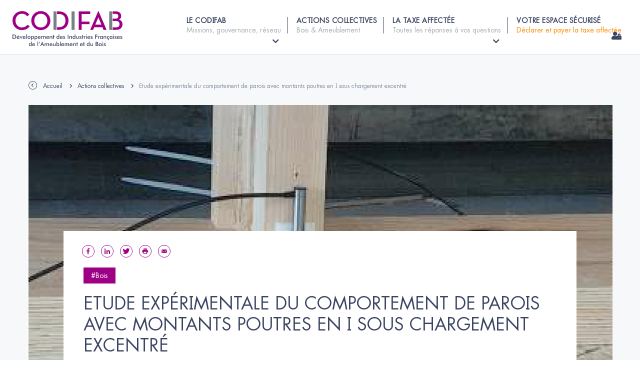

--- FILE ---
content_type: text/html; charset=UTF-8
request_url: https://www.codifab.fr/actions-collectives/etude-experimentale-du-comportement-de-parois-avec-montants-poutres-en-i-sous-chargement-excentre
body_size: 8591
content:
<!DOCTYPE html>
<!--[if lte IE 9]>
<html class="no-js lt-ie9" lang="fr"> <![endif]-->
<!--[if gt IE 9]><!-->
	<html
	lang="fr"> <!--<![endif]-->
	<head>
		<meta charset="utf-8">
		<meta http-equiv="X-UA-Compatible" content="IE=edge">
		<meta
		name="viewport" content="width=device-width, initial-scale=1">
		<!-- Google Tag Manager -->
		<script>
			(function (w, d, s, l, i) {
w[l] = w[l] || [];
w[l].push({'gtm.start': new Date().getTime(), event: 'gtm.js'});
var f = d.getElementsByTagName(s)[0],
j = d.createElement(s),
dl = l != 'dataLayer' ? '&l=' + l : '';
j.async = true;
j.src = 'https://www.googletagmanager.com/gtm.js?id=' + i + dl;
f.parentNode.insertBefore(j, f);
})(window, document, 'script', 'dataLayer', 'GTM-KM7KT8D');
		</script>
		<!-- End Google Tag Manager -->

		<title>
																												Etude expérimentale du comportement de parois avec montants poutres en I sous chargement excentré | CODIFAB
									</title>
									<!-- SEO -->
    <meta name="description" content="

Un guide de prescription pour l’utilisation des poutres en I en parois verticales a été publié en 2020 à la demande des professionnels de ">
    <meta name="robots" content="all">

<!-- Open Graph -->
<meta property="og:site_name" content="CODIFAB">
    


									<link rel="shortcut icon" href="/favicon.ico" type="image/x-icon">
<link rel="apple-touch-icon-precomposed" sizes="152x152" href="/apple-touch-icon-152x152-precomposed.png">
<link rel="apple-touch-icon-precomposed" sizes="144x144" href="/apple-touch-icon-144x144-precomposed.png">
<link rel="apple-touch-icon-precomposed" sizes="120x120" href="/apple-touch-icon-120x120-precomposed.png">
<link rel="apple-touch-icon-precomposed" sizes="114x114" href="/apple-touch-icon-114x114-precomposed.png">
<link rel="apple-touch-icon-precomposed" sizes="72x72" href="/apple-touch-icon-72x72-precomposed.png">
<link rel="apple-touch-icon-precomposed" href="/apple-touch-icon-precomposed.png">

<link rel="apple-touch-icon" sizes="57x57" href="/apple-touch-icon-57x57.png">
<link rel="apple-touch-icon" sizes="60x60" href="/apple-touch-icon-60x60.png">
<link rel="apple-touch-icon" sizes="72x72" href="/apple-touch-icon-72x72.png">
<link rel="apple-touch-icon" sizes="76x76" href="/apple-touch-icon-76x76.png">
<link rel="apple-touch-icon" sizes="114x114" href="/apple-touch-icon-114x114.png">
<link rel="apple-touch-icon" sizes="120x120" href="/apple-touch-icon-120x120.png">
<link rel="apple-touch-icon" sizes="144x144" href="/apple-touch-icon-144x144.png">
<link rel="apple-touch-icon" sizes="152x152" href="/apple-touch-icon-152x152.png">
<link rel="apple-touch-icon" sizes="180x180" href="/apple-touch-icon-180x180.png">
<link rel="icon" type="image/png" href="/favicon-32x32.png" sizes="32x32">
<link rel="icon" type="image/png" href="/android-chrome-192x192.png" sizes="192x192">
<link rel="icon" type="image/png" href="/favicon-96x96.png" sizes="96x96">
<link rel="icon" type="image/png" href="/favicon-16x16.png" sizes="16x16">
<link rel="manifest" href="/manifest.json">
<link rel="mask-icon" href="/safari-pinned-tab.svg" color="#5bbad5">
<meta name="msapplication-TileColor" content="#da532c">
<meta name="msapplication-TileImage" content="/mstile-144x144.png">
<meta name="theme-color" content="#ffffff">

				    <link href="https://fonts.googleapis.com/css?family=Lato:100,300,400,700,900" rel="stylesheet">

					<link rel="stylesheet" href="/build/app.6436c2ea.css">

		<link href="https://www.codifab.fr/dflip/css/dflip.min.css" rel="stylesheet" type="text/css">
	</head>


	<body
		id="sidebar-toggle-container" class="sidebar-toggle-container"  >
		<!-- Google Tag Manager (noscript) -->
		<noscript>
			<iframe src="https://www.googletagmanager.com/ns.html?id=GTM-KM7KT8D" height="0" width="0" style="display:none;visibility:hidden"></iframe>
		</noscript>
		<!-- End Google Tag Manager (noscript) -->
		<div
			class="emulate-pulldown">
						
						<!--[if lte IE 9]>
    <div class="outdated">
        <div class="container">
            <div class="row">
                <div class="col-md-12">
                    <span>
                        Vous utilisez un navigateur internet dépassé.
                    </span>
                    <p>
                        Certain contenu pourrait être perdu ou ne pas s&#039;afficher correctement
                    </p>
                    <p>
                        Nous vous conseillons de mettre votre navigateur à jour.
                    </p>
                    <a href="https://browsehappy.com/?locale=fr" target="_blank" rel="noopener" class="btn btn--primary">
                        Mettez votre navigateur à jour
                    </a>
                </div>
            </div>
        </div>
    </div>
<![endif]-->

			<div
				id="sidebar-toggle__sidebar" class="sidebar-toggle__sidebar sidebar-toggle__sidebar--left main-nav main-nav--mobile">
								<div id="mobile-nav-header">
        <a href="/"><img src="/frontend/img/logo-codifab-blanc.svg" alt="Codifab" class="main-header__logo__img"></a>
    <div class="close-menu">
        <i class="icon-picto-fermer"></i>
        <small>MENU</small>
    </div>
</div>


<nav class="site-nav">
                                            <li class="site-nav__item ">
                <a href="#" class="has-sub">
                    Le CODIFAB
                                        <small>Missions, gouvernance, réseau</small>
                </a>
                <i class="submenu-btn icon-picto-fleche-droite"></i>            </li>
                            <ul class="submenu-links sub-second">
                    <li class="back"><i class="icon-picto-fleche-gauche"></i> Retour</li>
                                            <li class="second-level">
                            <a href="/codifab/presentation"
                               class="child-item ">
                                <span><i class="icon-picto-fleche-droite"></i>Qui sommes-nous</span>
                            </a>
                        </li>

                                            <li class="second-level">
                            <a href="/codifab/gouvernance"
                               class="child-item ">
                                <span><i class="icon-picto-fleche-droite"></i>Gouvernance</span>
                            </a>
                        </li>

                                            <li class="second-level">
                            <a href="/codifab/strategie"
                               class="child-item ">
                                <span><i class="icon-picto-fleche-droite"></i>Axes stratégiques</span>
                            </a>
                        </li>

                                            <li class="second-level">
                            <a href="/codifab/reseau"
                               class="child-item ">
                                <span><i class="icon-picto-fleche-droite"></i>Le réseau Codifab</span>
                            </a>
                        </li>

                                            <li class="second-level">
                            <a href="/codifab/presse"
                               class="child-item ">
                                <span><i class="icon-picto-fleche-droite"></i>Presse &amp; rapports d&#039;activité</span>
                            </a>
                        </li>

                                            <li class="second-level">
                            <a href="/codifab/equipe"
                               class="child-item ">
                                <span><i class="icon-picto-fleche-droite"></i>L&#039;équipe</span>
                            </a>
                        </li>

                                    </ul>
                                                <li class="site-nav__item site-nav__item--active ">
                <a href="/actions-collectives" >
                    Actions collectives
                                        <small>Bois &amp; Ameublement</small>
                </a>
                            </li>
                                                    <li class="site-nav__item ">
                <a href="#" class="has-sub">
                    La taxe affectée
                                        <small>Toutes les réponses à vos questions</small>
                </a>
                <i class="submenu-btn icon-picto-fleche-droite"></i>            </li>
                            <ul class="submenu-links sub-second">
                    <li class="back"><i class="icon-picto-fleche-gauche"></i> Retour</li>
                                            <li class="second-level">
                            <a href="/taxe-affectee/entreprises"
                               class="child-item ">
                                <span><i class="icon-picto-fleche-droite"></i>Qui est concerné ?</span>
                            </a>
                        </li>

                                            <li class="second-level">
                            <a href="/taxe-affectee/montant"
                               class="child-item ">
                                <span><i class="icon-picto-fleche-droite"></i>Quels montants déclarer ?</span>
                            </a>
                        </li>

                                            <li class="second-level">
                            <a href="/taxe-affectee/declarer"
                               class="child-item ">
                                <span><i class="icon-picto-fleche-droite"></i>Comment déclarer et payer ?</span>
                            </a>
                        </li>

                                            <li class="second-level">
                            <a href="/taxe-affectee/utilisation"
                               class="child-item ">
                                <span><i class="icon-picto-fleche-droite"></i>À quoi sert la taxe ?</span>
                            </a>
                        </li>

                                            <li class="second-level">
                            <a href="/taxe-affectee/faq"
                               class="child-item ">
                                <span><i class="icon-picto-fleche-droite"></i>Foire aux questions (FAQ)</span>
                            </a>
                        </li>

                                    </ul>
                                                <li class="site-nav__item ">
                <a href="/mon-espace-securise" >
                    Votre espace sécurisé
                                        <small>Déclarer et payer la taxe affectée</small>
                </a>
                            </li>
                </nav>


			</div>

			<div
				id="sidebar-toggle__content" class="sidebar-toggle__content">

														<header class="main-header main-header--mobile">
		<div
			class="container-fluid">

						<button type="button" class="js-sidebar-toggle__toggle-btn sidebar-toggle__toggle-btn btn main-header--mobile__toggle-btn">
				<i class="icon-picto-menu-barres main-header--mobile__toggle-btn__icon"></i>
				<small>MENU</small>
			</button>
						<a href="/" class="main-header__logo">
				<img
				src="/frontend/img/logo-codifab.svg" alt="CODIFAB - Comité Professionnel de Développement des Industries Françaises de l'Ameublement et du Bois" class="main-header__logo__img">
						</a>
		</div>
	</header>




	<div class="header-container">
		<header
			class="main-header main-header--desktop ">
						<a href="/" class="main-header__logo">
									<img src="/frontend/img/logo-codifab.svg" alt="CODIFAB - Comité Professionnel de Développement des Industries Françaises de l'Ameublement et du Bois" class="main-header__logo__img">
											</a>

						<div
				class="main-header__nav">

								<nav class="site-nav site-nav--desktop">
					<ul>
																																	<li class="site-nav__item  has-submenu">
								<a href="#">
									<span>Le CODIFAB</span>
																		<small>
																					Missions, gouvernance, réseau
																			</small>
								</a>
																	<ul class="submenu-links sub-second">
																					<li class="second-level collapsed">
												<a href="/codifab/presentation" class="child-item ">
													<span>
														<i class="icon-picto-fleche-bas"></i>
														Qui sommes-nous</span>
												</a>
																																			</li>
																					<li class="second-level collapsed">
												<a href="/codifab/gouvernance" class="child-item ">
													<span>
														<i class="icon-picto-fleche-bas"></i>
														Gouvernance</span>
												</a>
																																					<span class="icon-bar second"></span>
													<ul class="submenu-links sub-third">
																													<li class="third-level">
																<a href="/codifab/gouvernance/commission-bois" class="child-item ">
																	<span>Commission Bois</span>
																</a>
															</li>
																													<li class="third-level">
																<a href="/codifab/gouvernance/commission-financiere" class="child-item ">
																	<span>Commission financière</span>
																</a>
															</li>
																													<li class="third-level">
																<a href="/codifab/gouvernance/conseil-administration" class="child-item ">
																	<span>Conseil d'administration</span>
																</a>
															</li>
																													<li class="third-level">
																<a href="/codifab/gouvernance/commission-ameublement" class="child-item ">
																	<span>Commission Ameublement</span>
																</a>
															</li>
																											</ul>
																							</li>
																					<li class="second-level collapsed">
												<a href="/codifab/strategie" class="child-item ">
													<span>
														<i class="icon-picto-fleche-bas"></i>
														Axes stratégiques</span>
												</a>
																																			</li>
																					<li class="second-level collapsed">
												<a href="/codifab/reseau" class="child-item ">
													<span>
														<i class="icon-picto-fleche-bas"></i>
														Le réseau Codifab</span>
												</a>
																																			</li>
																					<li class="second-level collapsed">
												<a href="/codifab/presse" class="child-item ">
													<span>
														<i class="icon-picto-fleche-bas"></i>
														Presse & rapports d'activité</span>
												</a>
																																			</li>
																					<li class="second-level collapsed">
												<a href="/codifab/equipe" class="child-item ">
													<span>
														<i class="icon-picto-fleche-bas"></i>
														L'équipe</span>
												</a>
																																			</li>
																			</ul>
															</li>
																											<li class="site-nav__item site-nav__item--active ">
								<a href="/actions-collectives">
									<span>Actions collectives</span>
																		<small>
																					Bois &amp; Ameublement
																			</small>
								</a>
															</li>
																											<li class="site-nav__item  has-submenu">
								<a href="#">
									<span>La taxe affectée</span>
																		<small>
																					Toutes les réponses à vos questions
																			</small>
								</a>
																	<ul class="submenu-links sub-second">
																					<li class="second-level collapsed">
												<a href="/taxe-affectee/entreprises" class="child-item ">
													<span>
														<i class="icon-picto-fleche-bas"></i>
														Qui est concerné&nbsp;?</span>
												</a>
																																			</li>
																					<li class="second-level collapsed">
												<a href="/taxe-affectee/montant" class="child-item ">
													<span>
														<i class="icon-picto-fleche-bas"></i>
														Quels montants déclarer&nbsp;?</span>
												</a>
																																			</li>
																					<li class="second-level collapsed">
												<a href="/taxe-affectee/declarer" class="child-item ">
													<span>
														<i class="icon-picto-fleche-bas"></i>
														Comment déclarer et payer&nbsp;?</span>
												</a>
																																			</li>
																					<li class="second-level collapsed">
												<a href="/taxe-affectee/utilisation" class="child-item ">
													<span>
														<i class="icon-picto-fleche-bas"></i>
														À quoi sert la taxe&nbsp;?</span>
												</a>
																																			</li>
																					<li class="second-level collapsed">
												<a href="/taxe-affectee/faq" class="child-item ">
													<span>
														<i class="icon-picto-fleche-bas"></i>
														Foire aux questions (FAQ)</span>
												</a>
																																			</li>
																			</ul>
															</li>
																											<li class="site-nav__item  ">
								<a href="/mon-espace-securise">
									<span>Votre espace sécurisé</span>
																		<small>
																					Déclarer et payer la taxe affectée
																			</small>
								</a>
															</li>
											</ul>
				</nav>
			</div>
		</header>
	</div>
				

								<main>
																						
	<section class="action-collective-template">
		<div
			class="breadcrumb-cont container">
						    <nav class="breadcrumb">
                <a href="javascript:history.back();" class="breadcrumb__item breadcrumb__item--home">
            <i class="icon-picto-fleche-retour"></i>
        </a>
        <a href="/" class="breadcrumb__item">Accueil</a>
        <i class="icon-picto-fleche-bas breadcrumb__icon"></i>
                                                                                                <a href="/actions-collectives"
                       class="breadcrumb__item">
                        Actions collectives
                    </a>
                    <i class="icon-picto-fleche-bas breadcrumb__icon"></i>
                                                                                    <span class="breadcrumb__item breadcrumb__item--current">
                                Etude expérimentale du comportement de parois avec montants poutres en I sous chargement excentré
                            </span>
                                        </nav>
    <script type="application/ld+json">
    {
      "@context": "https://schema.org",
      "@type": "BreadcrumbList",
      "itemListElement":
      [
                    {
            "@type": "ListItem",
            "position": 1,
            "name": "Accueil",
            "item": "https://www.codifab.fr/"
            },                    {
            "@type": "ListItem",
            "position": 2,
            "name": "Actions collectives",
            "item": "https://www.codifab.fr/actions-collectives"
            },                    {
            "@type": "ListItem",
            "position": 3,
            "name": "Etude expérimentale du comportement de parois avec montants poutres en I sous chargement excentré",
            "item": "https://www.codifab.fr/actions-collectives/etude-experimentale-du-comportement-de-parois-avec-montants-poutres-en-i-sous-chargement-excentre"
            }              ]
    }
    </script>



		</div>
		<div class="action-collective container" data-sticky-container style="background:#fff url(https://www.codifab.fr/uploads/cache/image_container_jpg/uploads/media/62c70e693e924/poutre-en-i.jpg) no-repeat top center / contain;">
			<div class="action-collective-content ">
				<div class="socials-share sticky" data-margin-top="130">
					<a target="_blank" href="https://www.facebook.com/sharer.php?u=https://www.codifab.fr/actions-collectives/etude-experimentale-du-comportement-de-parois-avec-montants-poutres-en-i-sous-chargement-excentre">
						<i class="icon-picto-facebook"></i>
					</a>
					<a target="_blank" href="https://www.linkedin.com/shareArticle?mini=true&amp;url=https://www.codifab.fr/actions-collectives/etude-experimentale-du-comportement-de-parois-avec-montants-poutres-en-i-sous-chargement-excentre">
						<i class="icon-picto-linkedin"></i>
					</a>
					<a target="_blank" href="https://twitter.com/share?url=https://www.codifab.fr/actions-collectives/etude-experimentale-du-comportement-de-parois-avec-montants-poutres-en-i-sous-chargement-excentre">
						<i class="icon-picto-twitter"></i>
					</a>
					<a href="javascript:if(window.print)window.print();">
						<i class="icon-picto-imprimante"></i>
					</a>
					<a target="_blank" href="mailto:?subject=CODIFAB - Etude%20exp%C3%A9rimentale%20du%20comportement%20de%20parois%20avec%20montants%20poutres%20en%20I%20sous%20chargement%20excentr%C3%A9&body=Etude%20exp%C3%A9rimentale%20du%20comportement%20de%20parois%20avec%20montants%20poutres%20en%20I%20sous%20chargement%20excentr%C3%A9%0A%0AUne étude pour optimiser le dimensionnement vis-à-vis du risque d’instabilité et mieux appréhender les effets de la répartition des efforts vis-à-vis de la compression transversale de la traverse sous le montant.%0A%0A%20Cliquez sur ce lien pour découvrir l'Action collective financée par le CODIFAB : https://www.codifab.fr/actions-collectives/etude-experimentale-du-comportement-de-parois-avec-montants-poutres-en-i-sous-chargement-excentre">
						<i class="icon-picto-mail2"></i>
					</a>
				</div>
				<div class="action-collective-header">

					
					
													<div class="tags">
																	#Bois
															</div>
												<h1>Etude expérimentale du comportement de parois avec montants poutres en I sous chargement excentré</h1>
						<small>Créé
																																																																																											                            le
							07/07/2022
													</small>
						<p>Une étude pour optimiser le dimensionnement vis-à-vis du risque d’instabilité et mieux appréhender les effets de la répartition des efforts vis-à-vis de la compression transversale de la traverse sous le montant.</p>

										</div>
				<div id="actioncollective-pageparts-container">
					<div class="action-collective-text-content">
            <div class="text-pp">
    <p style="text-align:center"><img alt="" src="/uploads/media/62c70e693e924/poutre-en-i.jpg" style="height:280px; width:500px" data-src="/uploads/media/62c70e693e924/poutre-en-i.jpg?token=/uploads/media/62c70e693e924/poutre-en-i.jpg"></p>

<p>Un <strong><a href="https://www.codifab.fr/actions-collectives/guide-de-conception-des-parois-verticales-en-poutres-en-i-base-de-bois-2430" data-href="https://www.codifab.fr/actions-collectives/guide-de-conception-des-parois-verticales-en-poutres-en-i-base-de-bois-2430">guide de prescription pour l’utilisation des poutres en I en parois verticales</a></strong> a été publié en 2020 à la demande des professionnels de la poutre en I et des entreprises de la construction bois.</p>

<p>Celui-ci décrit notamment les <strong>principes de justification</strong> à établir pour assurer la <strong>stabilité mécanique</strong> de ces ouvrages, en se basant sur les référentiels et acquis techniques disponibles. Mais en l’absence d’outil spécifiquement adapté à ces sections composites en I dans les règles de calcul Eurocode 5, l’approche retenue n’est pas optimale. Le FCBA, avec le financement du CODIFAB, a donc réalisé cette nouvelle étude.</p>

<h3>Objectifs de l'étude</h3>

<p>Les objectifs de cette étude expérimentale sur le comportement des parois à montants poutres en I soumis à de la compression avec un effort normal excentré étaient donc les suivants :</p>

<ul>
	<li><strong>chercher à optimiser le dimensionnement vis-à-vis du risque d’instabilité</strong></li>
	<li><strong>mieux appréhender d’autre part les effets de la répartition des efforts vis-à-vis de la compression transversale de la traverse sous le montant. </strong></li>
</ul>

<p>Les essais de compression sur trumeau de mur ossature bois avec montants poutre en I en grandeur d’emploi ont permis de mettre en évidence des <strong>niveaux de résistance très nettement supérieurs</strong> à ceux pouvant être pris en compte avec les règles de calcul actuellement en vigueur. Ces essais ont également permis d’évaluer la répartition de l’effort normal entre membrures. Les résultats obtenus par essais ainsi que par modélisations aux éléments finis s’accordent à montrer une <strong>redistribution des efforts</strong> entre membrures liés au panneau de contreventement qui soulage la membrure libre.</p>

<p>Les essais de compression transversale de traverse ont permis de s’assurer du <strong>bon comportement sous montant poutre en I avec chargement centré et excentré</strong>. Les différentes courbes d’essais effort/déplacement montrent que les valeurs de résistance caractéristiques déterminées par calcul conformément à l’Eurocode 5 correspondent à une déformation de la traverse demeurant dans le domaine élastique ou entrant légèrement en plastification dans le cas du chargement centré.</p>

<p>Dans le cas du chargement excentré, la détermination par calcul de la résistance en compression transversale est encore plus sécuritaire avec un niveau de déformation moindre qu’en chargement centré, la redistribution des efforts en pied de montant entre membrure chargée et membrure non chargée observée par essais n’étant pas prise en compte.</p>

<h3>Résultats de l'étude</h3>

<p>Les résultats de cette campagne expérimentale montrent que <strong>le dimensionnement des parois ossatures bois avec montants poutres en I peut être optimisé</strong>. Sur la base des éléments d’analyse présentés dans cette étude, les principes de dimensionnement adaptés pourraient être définis dans le cadre d’une future révision du Guide Pratique de « conception des parois verticales en poutres en I à base de bois conformément aux Eurocodes ».</p>
</div>
        <div class="bloc-downloads" style="background:#6e025e;">
			<i class="icon-picto-pour-aller-plus-loin"><span class="path1"></span><span class="path2"></span></i>
		<strong>
		À consulter
			</strong>
	<ul>
									<li>
					<a target="_blank" href="/uploads/media/62c70d0b50508/resume-essais-montants-poutres-en-i.pdf">
						Essais montants poutres en I - Résumé - FCBA - 2021
						(pdf
						-
						219.6kb)
					</a>
				</li>
												<li>
					<a target="_blank" href="/uploads/media/62c70d3772513/rapport-codifab-essais-montants-poutres-en-i.pdf">
						Essais montants poutres en I - Rapport - FCBA - 2021
						(pdf
						-
						3.2mb)
					</a>
				</li>
								</ul>
</div>

</div>


				</div>

									<div class="bloc-keywords">
						<strong>Mots-clés :</strong>
																				<a href="https://www.codifab.fr/actions-collectives?typeAction%5B0%5D=1">
																	Actions techniques &amp; recherche
															</a>
																					;
														<a href="https://www.codifab.fr/actions-collectives?themes%5B0%5D=5">
																	Process &amp; fabrication
															</a>
																					;
														<a href="https://www.codifab.fr/actions-collectives?ouvragePrdts%5B0%5D=8">
																	Structure &amp; charpente
															</a>
																					;
														<a href="https://www.codifab.fr/actions-collectives?typeLivrables%5B0%5D=2">
																	Etudes
															</a>
											</div>
											</div>
		</div>
	</section>

	<script src="https://www.codifab.fr/dflip/js/libs/jquery.min.js" type="text/javascript"></script>
	<script src="https://www.codifab.fr/dflip/js/dflip.min.js" type="text/javascript"></script>

	        <section class="list-actions-collectives pagepart padding-m">
	<div class="container">
		<h2>
			<small>Ces actions collectives
			</small>
			pourraient également vous intéresser
		</h2>
			</div>
	<div style="clear:both;"></div>
	<div class="list-actions-collectives-content">
		<div id="ac_search_results_container" class="container" style="display:block;">
			<div class="slide-actions">
				<div class="row">
																										
																	
									<div class="one-action col-md-4 col-sm-6 col-xs-12 ac-item">
										<div class="cont">
											<a href="https://www.codifab.fr/actions-collectives/guide-de-conception-des-parois-verticales-en-poutres-en-i-base-de-bois-2430">
												<div class="img-cover" style="background:url(https://www.codifab.fr/uploads/cache/image_listing_ac_jpg/uploads/media/61702e282324a/guide-poutres-i.jpg) no-repeat center center / cover;"></div>
																								<div class="action-infos">
																																								<div class="tags">
																															#Bois
																													</div>
																										<h3>Guide de conception des parois verticales en poutres en I à base de bois</h3>
													<p class="small-text">Ce guide rassemble les principes de conception et de mises en oeuvre afin de permettre leur appropriation par le plus grand nombre.</p>
												</div>
											</a>
										</div>
									</div>
															
																					
																	
									<div class="one-action col-md-4 col-sm-6 col-xs-12 ac-item">
										<div class="cont">
											<a href="https://www.codifab.fr/actions-collectives/www-poutre-en-i-com">
												<div class="img-cover" style="background:url(https://www.codifab.fr/uploads/cache/image_listing_ac_jpg/uploads/media/629a1e24aee60/poutres-en-i.jpg) no-repeat center center / cover;"></div>
																								<div class="action-infos">
																																								<div class="tags">
																															#Bois
																													</div>
																										<h3>www.poutre-en-i.com</h3>
													<p class="small-text">Le portail d’information officiel de la poutre en I</p>
												</div>
											</a>
										</div>
									</div>
															
																					
																	
									<div class="one-action col-md-4 col-sm-6 col-xs-12 ac-item">
										<div class="cont">
											<a href="https://www.codifab.fr/actions-collectives/comportement-aux-seismes-des-structures-poteaux-poutres-en-bois-1936">
												<div class="img-cover" style="background:url(https://www.codifab.fr/uploads/cache/image_listing_ac_jpg/uploads/media/61702e7ee34d3/seisme.jpg) no-repeat center center / cover;"></div>
																								<div class="action-infos">
																																								<div class="tags">
																															#Bois
																													</div>
																										<h3>Comportement aux séismes des structures poteaux-poutres en bois</h3>
													<p class="small-text">Résultats de l&#039;étude bibliographique réalisée par FCBA</p>
												</div>
											</a>
										</div>
									</div>
															
																					
																	
									<div class="one-action col-md-4 col-sm-6 col-xs-12 ac-item">
										<div class="cont">
											<a href="https://www.codifab.fr/actions-collectives/declarations-environnementales-poutre-en-i-1753">
												<div class="img-cover" style="background:url(https://www.codifab.fr/uploads/cache/image_listing_ac_jpg/uploads/media/61702eeb63d43/poutres-en-i.jpg) no-repeat center center / cover;"></div>
																								<div class="action-infos">
																																								<div class="tags">
																															#Bois
																													</div>
																										<h3>Déclarations environnementales Poutre en I</h3>
													<p class="small-text">FCBA a réalisé 3 FDES pour les Poutres en I en bois</p>
												</div>
											</a>
										</div>
									</div>
															
						
									</div>
			</div>
			<div class="pagination padding-m"></div>
		</div>
	</div>
</section>


	
		<script type="application/ld+json">
			{
													"@context": "https://schema.org",
													"@type": "NewsArticle",
													"url": "https://www.codifab.fr/actions-collectives/etude-experimentale-du-comportement-de-parois-avec-montants-poutres-en-i-sous-chargement-excentre",
													"headline": "Etude expérimentale du comportement de parois avec montants poutres en I sous chargement excentré",
													"articleBody": "
            
    

Un guide de prescription pour l’utilisation des poutres en I en parois verticales a été publié en 2020 à la demande des professionnels de la poutre en I et des entreprises de la construction bois.

Celui-ci décrit notamment les principes de justification à établir pour assurer la stabilité mécanique de ces ouvrages, en se basant sur les référentiels et acquis techniques disponibles. Mais en l’absence d’outil spécifiquement adapté à ces sections composites en I dans les règles de calcul Eurocode 5, l’approche retenue n’est pas optimale. Le FCBA, avec le financement du CODIFAB, a donc réalisé cette nouvelle étude.

Objectifs de l'étude

Les objectifs de cette étude expérimentale sur le comportement des parois à montants poutres en I soumis à de la compression avec un effort normal excentré étaient donc les suivants :


	chercher à optimiser le dimensionnement vis-à-vis du risque d’instabilité
	mieux appréhender d’autre part les effets de la répartition des efforts vis-à-vis de la compression transversale de la traverse sous le montant. 


Les essais de compression sur trumeau de mur ossature bois avec montants poutre en I en grandeur d’emploi ont permis de mettre en évidence des niveaux de résistance très nettement supérieurs à ceux pouvant être pris en compte avec les règles de calcul actuellement en vigueur. Ces essais ont également permis d’évaluer la répartition de l’effort normal entre membrures. Les résultats obtenus par essais ainsi que par modélisations aux éléments finis s’accordent à montrer une redistribution des efforts entre membrures liés au panneau de contreventement qui soulage la membrure libre.

Les essais de compression transversale de traverse ont permis de s’assurer du bon comportement sous montant poutre en I avec chargement centré et excentré. Les différentes courbes d’essais effort/déplacement montrent que les valeurs de résistance caractéristiques déterminées par calcul conformément à l’Eurocode 5 correspondent à une déformation de la traverse demeurant dans le domaine élastique ou entrant légèrement en plastification dans le cas du chargement centré.

Dans le cas du chargement excentré, la détermination par calcul de la résistance en compression transversale est encore plus sécuritaire avec un niveau de déformation moindre qu’en chargement centré, la redistribution des efforts en pied de montant entre membrure chargée et membrure non chargée observée par essais n’étant pas prise en compte.

Résultats de l'étude

Les résultats de cette campagne expérimentale montrent que le dimensionnement des parois ossatures bois avec montants poutres en I peut être optimisé. Sur la base des éléments d’analyse présentés dans cette étude, les principes de dimensionnement adaptés pourraient être définis dans le cadre d’une future révision du Guide Pratique de « conception des parois verticales en poutres en I à base de bois conformément aux Eurocodes ».

        
			
		
		À consulter
			
	
									
					
						Essais montants poutres en I - Résumé - FCBA - 2021
						(pdf
						-
						219.6kb)
					
				
												
					
						Essais montants poutres en I - Rapport - FCBA - 2021
						(pdf
						-
						3.2mb)
					
				
								




",
													"image": "(
							https://www.codifab.fr/uploads/cache/image_container_jpg/uploads/media/62c70e693e924/poutre-en-i.jpg
			",
												"datePublished": "2022-07-07",
												"dateModified" : "
							2022-07-07
			",
												"publisher":{
												"@type":"Organization",
												"name":"CODIFAB",
												"logo":"https://www.codifab.fr/frontend/img/logo-codifab.svg"
												},
												"author":{
												"@type":"Organization",
												"name":"CODIFAB",
												"logo":"https://www.codifab.fr/frontend/img/logo-codifab.svg",
												"url" : "https://www.codifab.fr/"
												}
											}
		</script>
					</main>

													<footer class="footer">
                                <section class="newsletter text-center">
    <div class="container-fluid">
        <div class="newsletter__content">
                <span class="newsletter__title">
                    Abonnez-vous<br/>
                    à la NEWSLETTER
                </span>
            <div id="newsletter-form-container">
                <div class="errors"></div>
                <form action="/ajax/newsletter/register" class="newsletter__form form"
                      method="post" id="newsletter_form">
                    <div class="form-cont">
                        <input type="text" name="email" required="required" id="newsletter-input-id"
                               placeholder="Je saisis mon email"
                               class="form-control newsletter__form__input">
                        <button id="newsletter-footer-open-form"
                                class="btn btn--secondary newsletter__form__btn"><i
                                    class="icon-picto-envoyer"></i></button>
                    </div>
                    <div id="next-newsletter-form" class="next-newsletter-form">
                        <select name="ACTIVITE_ENTREPRISE" id="ACTIVITE_ENTREPRISE" required="required">
                            <option value="-1">Activité de mon entreprise *</option>
                            <option value="Fabrication de produits bois">Fabrication de produits bois
                            </option>
                            <option value="Fabrication de produits d’ameublement">Fabrication de produits
                                d’ameublement
                            </option>
                            <option value="Architecture & maîtrise d'œuvre">Architecture & maîtrise
                                d'œuvre
                            </option>
                            <option value="Négoce & Distribution">Négoce & Distribution</option>
                            <option value="Maîtrise d'ouvrage">Maîtrise d'ouvrage</option>
                            <option value="Ingénierie, études, expertises">Ingénierie, études, expertises
                            </option>
                            <option value="Institutionnels">Institutionnels</option>
                            <option value="Presse">Presse</option>
                            <option value="Enseignement, formation">Enseignement, formation</option>
                            <option value="-2">Autre : précisez</option>
                        </select>
                        <input type="text" style="display: none" id="ACTIVITE_ENTREPRISE_2"
                               name="ACTIVITE_ENTREPRISE_2" placeholder="Précisez l'activité *"
                               class="form-control">

                        <input type="text" name="FONCTION" placeholder="Ma fonction *" class="form-control"
                               required="required">
                        <div>

                            <div class="check-radio-parent">
                                <label class="container-checkbox-radio">
                                    J'accepte les Conditions Générales d'Utilisation des <a target="_blank"
                                                                                            href="/donnees-personnelles">Données
                                        Personnelles</a> *
                                    <input type="radio" name="" class="form-control-choice" value="0"
                                           required="required">
                                    <span class="checkmark"></span>
                            </div>
                        </div>
                        <div id="g-recaptcha"></div>
                        <button type="submit" class="btn-primary border-colored white">S'inscrire <i
                                    class="icon-picto-envoyer"></i></button>
                    </div>

                </form>
            </div>

        </div>
    </div>
</section>                            <section class="main-footer bg-blue">
            <div class="container">
                <div class="logos-footer col-md-4 col-xs-12">
                    <img src="/frontend/img/logo-codifab-blanc.svg" alt="CODIFAB" class="footer-logo">
                    <img src="/frontend/img/logo-ISO.png" alt="afaq ISO 9001" class="footer-logo-iso">
                </div>
                <div class="col-md-2 col-xs-6">
                    <ul><li><a href="/codifab/presentation" class="" >Le CODIFAB</a>
</li><li><a href="/actions-collectives" class="" >Actions collectives</a>
</li><li><a href="/taxe-affectee/faq" class="" >La taxe affectée</a>
</li></ul>
                </div>
                <div class="col-md-2 col-xs-6">
                    <ul><li><a href="/appel-offre" class="" >Appels d&#039;offres</a>
</li><li><a href="/codifab/presse" class="" >Presse &amp; rapports d&#039;activité</a>
</li><li><a href="/extranet" class="" >Accès partenaires</a>
</li></ul>
                </div>
                <div class="col-md-2 col-xs-6">
                    <ul><li><a href="/codifab/equipe" class="" >Contact</a>
</li><li><a href="/newsletters" class="" >Newsletters</a>
</li></ul>
                </div>

            </div>
        </section>
    
        <section class="sub-footer text--center">
        <div class="container-fluid">
            <p>
                <a href="https://www.codifab.fr/mentions-legales">Mentions légales</a> -
                <a href="https://www.codifab.fr/confidentialite">Données
                    personnelles</a>
                                                        - <a
                        href="/plan-site">Plan du site</a>                            </p>
        </div>
    </section>
</footer>

<div class="progress-wrap">
    <svg class="progress-circle svg-content" width="100%" height="100%" viewBox="-1 -1 102 102">
        <path d="M50,1 a49,49 0 0,1 0,98 a49,49 0 0,1 0,-98"/>
    </svg>
</div>
				
			</div>

												<script src="/build/runtime.028fc148.js" defer></script><script src="/build/692.8a936eae.js" defer></script><script src="/build/919.2e856ad9.js" defer></script><script src="/build/app.df9a8bff.js" defer></script>
	<script>
		var newsInputId = document.getElementById('newsletter-input-id');
if (newsInputId) {
if (typeof gRecaptchaonCallback !== 'undefined') {
var oldCallback = gRecaptchaonCallback;
}
var gRecaptchaonCallback = function () {
if (typeof oldCallback !== 'undefined') {
console.log('old recap js footer');
oldCallback();
}
newsInputId.addEventListener('focus', (event) => {
grecaptcha.render('g-recaptcha', {'sitekey': '6LeCU8YcAAAAALRwcNfD0FfHipjtKGlCKRbrFUov'});
});
}
setTimeout(function () {
!function (f, b, e, v) {
t = b.createElement(e);
t.async = !0;
t.src = v;
s = b.getElementsByTagName(e)[0];
s.parentNode.insertBefore(t, s)
}(window, document, 'script', 'https://www.google.com/recaptcha/api.js?onload=gRecaptchaonCallback&render=explicit');
}, 2500);
}
	</script>
			
	<script src="//cdnjs.cloudflare.com/ajax/libs/lightbox2/2.11.4/js/lightbox-plus-jquery.min.js"></script>
		</div>

			</body>
</html>


--- FILE ---
content_type: text/css
request_url: https://www.codifab.fr/build/app.6436c2ea.css
body_size: 22829
content:
@charset "UTF-8";
/*! normalize.css v3.0.3 | MIT License | github.com/necolas/normalize.css */html{font-family:sans-serif;-ms-text-size-adjust:100%;-webkit-text-size-adjust:100%}body{margin:0}article,aside,details,figcaption,figure,footer,header,hgroup,main,menu,nav,section,summary{display:block}audio,canvas,progress,video{display:inline-block;vertical-align:baseline}audio:not([controls]){display:none;height:0}[hidden],template{display:none}a{background-color:transparent}a:active,a:hover{outline:0}abbr[title]{border-bottom:none;text-decoration:underline;text-decoration:underline dotted}b,strong{font-weight:700}dfn{font-style:italic}h1{font-size:2em;margin:.67em 0}mark{background:#ff0;color:#000}small{font-size:80%}sub,sup{font-size:75%;line-height:0;position:relative;vertical-align:baseline}sup{top:-.5em}sub{bottom:-.25em}img{border:0}svg:not(:root){overflow:hidden}figure{margin:1em 40px}hr{box-sizing:content-box;height:0}pre{overflow:auto}code,kbd,pre,samp{font-family:monospace,monospace;font-size:1em}button,input,optgroup,select,textarea{color:inherit;font:inherit;margin:0}button{overflow:visible}button,select{text-transform:none}button,html input[type=button],input[type=reset],input[type=submit]{-webkit-appearance:button;cursor:pointer}button[disabled],html input[disabled]{cursor:default}button::-moz-focus-inner,input::-moz-focus-inner{border:0;padding:0}input{line-height:normal}input[type=checkbox],input[type=radio]{box-sizing:border-box;padding:0}input[type=number]::-webkit-inner-spin-button,input[type=number]::-webkit-outer-spin-button{height:auto}input[type=search]{-webkit-appearance:textfield;box-sizing:content-box}input[type=search]::-webkit-search-cancel-button,input[type=search]::-webkit-search-decoration{-webkit-appearance:none}fieldset{border:1px solid silver;margin:0 2px;padding:.35em .625em .75em}legend{border:0;padding:0}textarea{overflow:auto}optgroup{font-weight:700}table{border-collapse:collapse;border-spacing:0}td,th{padding:0}.container,.newsletter__content,.newsletter__form,.newsletter__text{margin-left:auto;margin-right:auto;padding-left:15px;padding-right:15px}.container:after,.container:before,.newsletter__content:after,.newsletter__content:before,.newsletter__form:after,.newsletter__form:before,.newsletter__text:after,.newsletter__text:before{content:" ";display:table}.container:after,.newsletter__content:after,.newsletter__form:after,.newsletter__text:after{clear:both}@media (min-width:768px){.container,.newsletter__content,.newsletter__form,.newsletter__text{width:750px}}@media (min-width:992px){.container,.newsletter__content,.newsletter__form,.newsletter__text{width:970px}}@media (min-width:1200px){.container,.newsletter__content,.newsletter__form,.newsletter__text{width:1170px}}.container-fluid{margin-left:auto;margin-right:auto;padding-left:15px;padding-right:15px}.container-fluid:after,.container-fluid:before{content:" ";display:table}.container-fluid:after{clear:both}.row{margin-left:-15px;margin-right:-15px}.row:after,.row:before{content:" ";display:table}.row:after{clear:both}.row-no-gutters{margin-left:0;margin-right:0}.row-no-gutters [class*=col-]{padding-left:0;padding-right:0}.col-lg-1,.col-lg-10,.col-lg-11,.col-lg-12,.col-lg-2,.col-lg-3,.col-lg-4,.col-lg-5,.col-lg-6,.col-lg-7,.col-lg-8,.col-lg-9,.col-md-1,.col-md-10,.col-md-11,.col-md-12,.col-md-2,.col-md-3,.col-md-4,.col-md-5,.col-md-6,.col-md-7,.col-md-8,.col-md-9,.col-sm-1,.col-sm-10,.col-sm-11,.col-sm-12,.col-sm-2,.col-sm-3,.col-sm-4,.col-sm-5,.col-sm-6,.col-sm-7,.col-sm-8,.col-sm-9,.col-xs-1,.col-xs-10,.col-xs-11,.col-xs-12,.col-xs-2,.col-xs-3,.col-xs-4,.col-xs-5,.col-xs-6,.col-xs-7,.col-xs-8,.col-xs-9{min-height:1px;padding-left:15px;padding-right:15px;position:relative}.col-xs-1,.col-xs-10,.col-xs-11,.col-xs-12,.col-xs-2,.col-xs-3,.col-xs-4,.col-xs-5,.col-xs-6,.col-xs-7,.col-xs-8,.col-xs-9{float:left}.col-xs-1{width:8.3333333333%}.col-xs-2{width:16.6666666667%}.col-xs-3{width:25%}.col-xs-4{width:33.3333333333%}.col-xs-5{width:41.6666666667%}.col-xs-6{width:50%}.col-xs-7{width:58.3333333333%}.col-xs-8{width:66.6666666667%}.col-xs-9{width:75%}.col-xs-10{width:83.3333333333%}.col-xs-11{width:91.6666666667%}.col-xs-12{width:100%}.col-xs-pull-0{right:auto}.col-xs-pull-1{right:8.3333333333%}.col-xs-pull-2{right:16.6666666667%}.col-xs-pull-3{right:25%}.col-xs-pull-4{right:33.3333333333%}.col-xs-pull-5{right:41.6666666667%}.col-xs-pull-6{right:50%}.col-xs-pull-7{right:58.3333333333%}.col-xs-pull-8{right:66.6666666667%}.col-xs-pull-9{right:75%}.col-xs-pull-10{right:83.3333333333%}.col-xs-pull-11{right:91.6666666667%}.col-xs-pull-12{right:100%}.col-xs-push-0{left:auto}.col-xs-push-1{left:8.3333333333%}.col-xs-push-2{left:16.6666666667%}.col-xs-push-3{left:25%}.col-xs-push-4{left:33.3333333333%}.col-xs-push-5{left:41.6666666667%}.col-xs-push-6{left:50%}.col-xs-push-7{left:58.3333333333%}.col-xs-push-8{left:66.6666666667%}.col-xs-push-9{left:75%}.col-xs-push-10{left:83.3333333333%}.col-xs-push-11{left:91.6666666667%}.col-xs-push-12{left:100%}.col-xs-offset-0{margin-left:0}.col-xs-offset-1{margin-left:8.3333333333%}.col-xs-offset-2{margin-left:16.6666666667%}.col-xs-offset-3{margin-left:25%}.col-xs-offset-4{margin-left:33.3333333333%}.col-xs-offset-5{margin-left:41.6666666667%}.col-xs-offset-6{margin-left:50%}.col-xs-offset-7{margin-left:58.3333333333%}.col-xs-offset-8{margin-left:66.6666666667%}.col-xs-offset-9{margin-left:75%}.col-xs-offset-10{margin-left:83.3333333333%}.col-xs-offset-11{margin-left:91.6666666667%}.col-xs-offset-12{margin-left:100%}@media (min-width:768px){.col-sm-1,.col-sm-10,.col-sm-11,.col-sm-12,.col-sm-2,.col-sm-3,.col-sm-4,.col-sm-5,.col-sm-6,.col-sm-7,.col-sm-8,.col-sm-9{float:left}.col-sm-1{width:8.3333333333%}.col-sm-2{width:16.6666666667%}.col-sm-3{width:25%}.col-sm-4{width:33.3333333333%}.col-sm-5{width:41.6666666667%}.col-sm-6{width:50%}.col-sm-7{width:58.3333333333%}.col-sm-8{width:66.6666666667%}.col-sm-9{width:75%}.col-sm-10{width:83.3333333333%}.col-sm-11{width:91.6666666667%}.col-sm-12{width:100%}.col-sm-pull-0{right:auto}.col-sm-pull-1{right:8.3333333333%}.col-sm-pull-2{right:16.6666666667%}.col-sm-pull-3{right:25%}.col-sm-pull-4{right:33.3333333333%}.col-sm-pull-5{right:41.6666666667%}.col-sm-pull-6{right:50%}.col-sm-pull-7{right:58.3333333333%}.col-sm-pull-8{right:66.6666666667%}.col-sm-pull-9{right:75%}.col-sm-pull-10{right:83.3333333333%}.col-sm-pull-11{right:91.6666666667%}.col-sm-pull-12{right:100%}.col-sm-push-0{left:auto}.col-sm-push-1{left:8.3333333333%}.col-sm-push-2{left:16.6666666667%}.col-sm-push-3{left:25%}.col-sm-push-4{left:33.3333333333%}.col-sm-push-5{left:41.6666666667%}.col-sm-push-6{left:50%}.col-sm-push-7{left:58.3333333333%}.col-sm-push-8{left:66.6666666667%}.col-sm-push-9{left:75%}.col-sm-push-10{left:83.3333333333%}.col-sm-push-11{left:91.6666666667%}.col-sm-push-12{left:100%}.col-sm-offset-0{margin-left:0}.col-sm-offset-1{margin-left:8.3333333333%}.col-sm-offset-2{margin-left:16.6666666667%}.col-sm-offset-3{margin-left:25%}.col-sm-offset-4{margin-left:33.3333333333%}.col-sm-offset-5{margin-left:41.6666666667%}.col-sm-offset-6{margin-left:50%}.col-sm-offset-7{margin-left:58.3333333333%}.col-sm-offset-8{margin-left:66.6666666667%}.col-sm-offset-9{margin-left:75%}.col-sm-offset-10{margin-left:83.3333333333%}.col-sm-offset-11{margin-left:91.6666666667%}.col-sm-offset-12{margin-left:100%}}@media (min-width:992px){.col-md-1,.col-md-10,.col-md-11,.col-md-12,.col-md-2,.col-md-3,.col-md-4,.col-md-5,.col-md-6,.col-md-7,.col-md-8,.col-md-9{float:left}.col-md-1{width:8.3333333333%}.col-md-2{width:16.6666666667%}.col-md-3{width:25%}.col-md-4{width:33.3333333333%}.col-md-5{width:41.6666666667%}.col-md-6{width:50%}.col-md-7{width:58.3333333333%}.col-md-8{width:66.6666666667%}.col-md-9{width:75%}.col-md-10{width:83.3333333333%}.col-md-11{width:91.6666666667%}.col-md-12{width:100%}.col-md-pull-0{right:auto}.col-md-pull-1{right:8.3333333333%}.col-md-pull-2{right:16.6666666667%}.col-md-pull-3{right:25%}.col-md-pull-4{right:33.3333333333%}.col-md-pull-5{right:41.6666666667%}.col-md-pull-6{right:50%}.col-md-pull-7{right:58.3333333333%}.col-md-pull-8{right:66.6666666667%}.col-md-pull-9{right:75%}.col-md-pull-10{right:83.3333333333%}.col-md-pull-11{right:91.6666666667%}.col-md-pull-12{right:100%}.col-md-push-0{left:auto}.col-md-push-1{left:8.3333333333%}.col-md-push-2{left:16.6666666667%}.col-md-push-3{left:25%}.col-md-push-4{left:33.3333333333%}.col-md-push-5{left:41.6666666667%}.col-md-push-6{left:50%}.col-md-push-7{left:58.3333333333%}.col-md-push-8{left:66.6666666667%}.col-md-push-9{left:75%}.col-md-push-10{left:83.3333333333%}.col-md-push-11{left:91.6666666667%}.col-md-push-12{left:100%}.col-md-offset-0{margin-left:0}.col-md-offset-1{margin-left:8.3333333333%}.col-md-offset-2{margin-left:16.6666666667%}.col-md-offset-3{margin-left:25%}.col-md-offset-4{margin-left:33.3333333333%}.col-md-offset-5{margin-left:41.6666666667%}.col-md-offset-6{margin-left:50%}.col-md-offset-7{margin-left:58.3333333333%}.col-md-offset-8{margin-left:66.6666666667%}.col-md-offset-9{margin-left:75%}.col-md-offset-10{margin-left:83.3333333333%}.col-md-offset-11{margin-left:91.6666666667%}.col-md-offset-12{margin-left:100%}}@media (min-width:1200px){.col-lg-1,.col-lg-10,.col-lg-11,.col-lg-12,.col-lg-2,.col-lg-3,.col-lg-4,.col-lg-5,.col-lg-6,.col-lg-7,.col-lg-8,.col-lg-9{float:left}.col-lg-1{width:8.3333333333%}.col-lg-2{width:16.6666666667%}.col-lg-3{width:25%}.col-lg-4{width:33.3333333333%}.col-lg-5{width:41.6666666667%}.col-lg-6{width:50%}.col-lg-7{width:58.3333333333%}.col-lg-8{width:66.6666666667%}.col-lg-9{width:75%}.col-lg-10{width:83.3333333333%}.col-lg-11{width:91.6666666667%}.col-lg-12{width:100%}.col-lg-pull-0{right:auto}.col-lg-pull-1{right:8.3333333333%}.col-lg-pull-2{right:16.6666666667%}.col-lg-pull-3{right:25%}.col-lg-pull-4{right:33.3333333333%}.col-lg-pull-5{right:41.6666666667%}.col-lg-pull-6{right:50%}.col-lg-pull-7{right:58.3333333333%}.col-lg-pull-8{right:66.6666666667%}.col-lg-pull-9{right:75%}.col-lg-pull-10{right:83.3333333333%}.col-lg-pull-11{right:91.6666666667%}.col-lg-pull-12{right:100%}.col-lg-push-0{left:auto}.col-lg-push-1{left:8.3333333333%}.col-lg-push-2{left:16.6666666667%}.col-lg-push-3{left:25%}.col-lg-push-4{left:33.3333333333%}.col-lg-push-5{left:41.6666666667%}.col-lg-push-6{left:50%}.col-lg-push-7{left:58.3333333333%}.col-lg-push-8{left:66.6666666667%}.col-lg-push-9{left:75%}.col-lg-push-10{left:83.3333333333%}.col-lg-push-11{left:91.6666666667%}.col-lg-push-12{left:100%}.col-lg-offset-0{margin-left:0}.col-lg-offset-1{margin-left:8.3333333333%}.col-lg-offset-2{margin-left:16.6666666667%}.col-lg-offset-3{margin-left:25%}.col-lg-offset-4{margin-left:33.3333333333%}.col-lg-offset-5{margin-left:41.6666666667%}.col-lg-offset-6{margin-left:50%}.col-lg-offset-7{margin-left:58.3333333333%}.col-lg-offset-8{margin-left:66.6666666667%}.col-lg-offset-9{margin-left:75%}.col-lg-offset-10{margin-left:83.3333333333%}.col-lg-offset-11{margin-left:91.6666666667%}.col-lg-offset-12{margin-left:100%}}.clearfix:after,.clearfix:before{content:" ";display:table}.clearfix:after{clear:both}.center-block{display:block;margin-left:auto;margin-right:auto}.pull-right{float:right!important}.pull-left{float:left!important}.hide{display:none!important}.show{display:block!important}.invisible{visibility:hidden}.text-hide{background-color:transparent;border:0;color:transparent;font:0/0 a;text-shadow:none}.hidden{display:none!important}.affix{position:fixed}@-ms-viewport{width:device-width}.visible-lg,.visible-lg-block,.visible-lg-inline,.visible-lg-inline-block,.visible-md,.visible-md-block,.visible-md-inline,.visible-md-inline-block,.visible-sm,.visible-sm-block,.visible-sm-inline,.visible-sm-inline-block,.visible-xs,.visible-xs-block,.visible-xs-inline,.visible-xs-inline-block{display:none!important}@media (max-width:767px){.visible-xs{display:block!important}table.visible-xs{display:table!important}tr.visible-xs{display:table-row!important}td.visible-xs,th.visible-xs{display:table-cell!important}.visible-xs-block{display:block!important}.visible-xs-inline{display:inline!important}.visible-xs-inline-block{display:inline-block!important}}@media (min-width:768px) and (max-width:991px){.visible-sm{display:block!important}table.visible-sm{display:table!important}tr.visible-sm{display:table-row!important}td.visible-sm,th.visible-sm{display:table-cell!important}.visible-sm-block{display:block!important}.visible-sm-inline{display:inline!important}.visible-sm-inline-block{display:inline-block!important}}@media (min-width:992px) and (max-width:1199px){.visible-md{display:block!important}table.visible-md{display:table!important}tr.visible-md{display:table-row!important}td.visible-md,th.visible-md{display:table-cell!important}.visible-md-block{display:block!important}.visible-md-inline{display:inline!important}.visible-md-inline-block{display:inline-block!important}}@media (min-width:1200px){.visible-lg{display:block!important}table.visible-lg{display:table!important}tr.visible-lg{display:table-row!important}td.visible-lg,th.visible-lg{display:table-cell!important}.visible-lg-block{display:block!important}.visible-lg-inline{display:inline!important}.visible-lg-inline-block{display:inline-block!important}}@media (max-width:767px){.hidden-xs{display:none!important}}@media (min-width:768px) and (max-width:991px){.hidden-sm{display:none!important}}@media (min-width:992px) and (max-width:1199px){.hidden-md{display:none!important}}@media (min-width:1200px){.hidden-lg{display:none!important}}.visible-print{display:none!important}@media print{.visible-print{display:block!important}table.visible-print{display:table!important}tr.visible-print{display:table-row!important}td.visible-print,th.visible-print{display:table-cell!important}}.visible-print-block{display:none!important}@media print{.visible-print-block{display:block!important}}.visible-print-inline{display:none!important}@media print{.visible-print-inline{display:inline!important}}.visible-print-inline-block{display:none!important}@media print{.visible-print-inline-block{display:inline-block!important}.hidden-print{display:none!important}}.cookie-bar{background-color:rgba(86,86,86,.95);font-size:13px;padding:10px 10px 0;text-align:center}.cookie-bar .cookie-bar__btn{margin:0 0 0 5px}.toggle-btn{cursor:pointer;margin:0}.toggle-btn__icon--show{display:inline-block}.toggle-btn--active .toggle-btn__icon--show,.toggle-btn__icon--hide{display:none}.toggle-btn--active .toggle-btn__icon--hide{display:inline-block}.toggle-item{height:0;overflow:hidden}.toggle-item--active{height:auto}.sidebar-toggle-container--prevent-overflow{overflow:hidden}.sidebar-toggle__sidebar{overflow:auto;position:fixed}.sidebar-toggle__sidebar--left{height:100%;left:0;max-width:320px;top:0;transform:translateX(-100%);width:calc(100% - 30px)}.sidebar-toggle__sidebar--right{height:100%;max-width:30rem;right:0;top:0;transform:translateX(100%);width:60%}.sidebar-toggle__sidebar--top{height:auto;left:0;max-height:80%;top:0;transform:translateY(-100%);width:100%}.sidebar-toggle__sidebar--bottom{bottom:0;height:auto;left:0;max-height:80%;transform:translateY(100%);width:100%}.videolink__video-link--hide{-ms-filter:"progid:DXImageTransform.Microsoft.Alpha(Opacity=0)";opacity:0}.videolink__video-link--hidden{visibility:hidden;z-index:-1}.videolink__video-container{background:#000}*,:after,:before{box-sizing:border-box}html{-webkit-tap-highlight-color:rgba(0,0,0,0);height:100%}body{background-color:#5cb8e6;min-height:100%}.emulate-pulldown{background-color:#fff}h1,h2,h3,h4,h5,h6{font-family:Lato,Helvetica Neue,Helvetica,Arial,sans-serif;line-height:1.2;margin:20px 0 8px}h1+.text-pp p,h1+p,h2+.text-pp p,h2+p,h3+.text-pp p,h3+p,h4+.text-pp p,h4+p,h5+.text-pp p,h5+p,h6+.text-pp p,h6+p{margin-top:0}h1{color:#5cb8e6;font-size:32px;font-weight:300}@media (min-width:992px){h1{font-size:48px}}h2{color:#5cb8e6;font-size:28px;font-weight:300}@media (min-width:992px){h2{font-size:45px}}h3{font-size:22px;text-transform:uppercase}h4{font-size:16px;font-weight:600}h2,h3,h4{margin:25px 0}h5,h6{font-size:14px;font-weight:400;margin:22px 0;text-transform:uppercase}*{-moz-osx-font-smoothing:grayscale;-webkit-font-smoothing:antialiased}html{font-size:10px}body{color:#606060;font-family:Lato,Helvetica Neue,Helvetica,Arial,sans-serif;font-size:16px;line-height:1.6}p{margin:16px 0}@media (min-width:992px){p{margin:24px 0}}.pp--text+h1,.pp--text+h2,.pp--text+h3,.pp--text+h4,.pp--text+h5,.pp--text+h6,p+h1,p+h2,p+h3,p+h4,p+h5,p+h6{margin-top:48px}.text--upper{text-transform:uppercase}.text--center{text-align:center}.text--right{text-align:right}.text--intro{font-size:18px;font-weight:300;line-height:1.3}@font-face{font-family:icomoon-frontend;font-style:normal;font-weight:400;src:url(/build/fonts/icomoon-frontend.0a1fbb0d.eot);src:url(/build/fonts/icomoon-frontend.0a1fbb0d.eot?#iefix8at4kw) format("embedded-opentype"),url(/build/fonts/icomoon-frontend.85671efe.woff) format("woff"),url(/build/fonts/icomoon-frontend.052a1d89.ttf) format("truetype"),url(/build/images/icomoon-frontend.13db1422.svg#icomoon-frontend) format("svg")}.icon,.pagination__direction-icon{-webkit-font-smoothing:antialiased;-moz-osx-font-smoothing:grayscale;font-family:icomoon-frontend;speak:none;font-style:normal;font-variant:normal;font-weight:400;line-height:1;text-transform:none}.icon--small{font-size:.55em}.icon--menu:before{content:"\e60d"}.icon--nav-location:before{content:"\e612"}.icon--nav-mail:before{content:"\e613"}.icon--nav-phone:before{content:"\e614"}.icon--search:before{content:"\e60c"}.icon--social-facebook:before{content:"\e608"}.icon--social-github:before{content:"\e609"}.icon--social-linkedin:before{content:"\e60a"}.icon--social-twitter:before{content:"\e60b"}.icon--arrow-up:before{content:"\e600"}.icon--arrow-down:before{content:"\e601"}.icon--arrow-left:before{content:"\e602"}.icon--arrow-right:before,.link-pp__icon:before{content:"\e603"}.download-pp:before,.icon--arrow-tail-down:before{content:"\e604"}.icon--arrow-tail-left:before{content:"\e605"}.icon--arrow-tail-right:before{content:"\e606"}.icon--arrow-tail-up:before{content:"\e607"}.icon--triangle-down:before{content:"\e60e"}.icon--triangle-left:before{content:"\e60f"}.icon--triangle-right:before{content:"\e610"}.icon--triangle-up:before{content:"\e611"}html{scroll-behavior:smooth}html body{background:#fff;color:#3a4461;font-family:Futura-book;font-size:19px}body .container-fluid{padding:0}body a{color:#3a4461}body a:hover{color:#9d0085}body a:focus{color:inherit}h1,h2,h3,h4,h5,h6{font-family:Futura-book;line-height:normal}body h1{color:#3a4461;font-family:Futura-book;font-size:36px}.homepage h1{height:67px;margin:0}.homepage .sticky h1{height:auto}h2{font-family:Futura-bold;font-size:33px;font-weight:700;margin-bottom:0;margin-top:0;text-transform:uppercase}h2,h2 a{color:#9d0085}body h4{margin-top:0}h2 small{color:#3a4461;display:block;font-size:100%;text-transform:none}.text-intro{font-size:19px;font-weight:700;margin-bottom:20px;margin-top:20px!important;width:100%}#content-page{position:relative}#content-page .post-line a{color:#9d0085}#content-page .container:first-child,#content-page .newsletter__content:first-child,#content-page .newsletter__form:first-child,#content-page .newsletter__text:first-child{position:relative}#content-page p{margin-top:0}html body .text-pp{margin:0;max-width:100%}body .text-pp a{color:#9d0085}.col-lg-1,.col-lg-10,.col-lg-11,.col-lg-12,.col-lg-2,.col-lg-3,.col-lg-4,.col-lg-5,.col-lg-6,.col-lg-7,.col-lg-8,.col-lg-9,.col-md-1,.col-md-10,.col-md-11,.col-md-12,.col-md-2,.col-md-3,.col-md-4,.col-md-5,.col-md-6,.col-md-7,.col-md-8,.col-md-9,.col-sm-1,.col-sm-10,.col-sm-11,.col-sm-12,.col-sm-2,.col-sm-3,.col-sm-4,.col-sm-5,.col-sm-6,.col-sm-7,.col-sm-8,.col-sm-9,.col-xs-1,.col-xs-10,.col-xs-11,.col-xs-12,.col-xs-2,.col-xs-3,.col-xs-4,.col-xs-5,.col-xs-6,.col-xs-7,.col-xs-8,.col-xs-9{padding-left:25px;padding-right:25px}.row{margin-left:-25px;margin-right:-25px}body .link-pp{display:inline-block;margin-bottom:40px;margin-right:25px;margin-top:40px}main{padding-top:110px}main.active-popup{position:relative;z-index:100}.post-line .row{align-items:center;display:flex}.iframe-cba{border:none;height:820px;width:98vw!important}.post-line ul ul,.text-pp ul ul{margin-top:15px}.post-line ul ul li:before,html body .text-pp ul ul li:before{content:"\e95b";font-size:14px}ul.codifab-ul-chevron li:before{content:"\e95b"!important}ul.codifab-ul-longue-fleche li{padding-left:95px!important;position:relative!important}ul.codifab-ul-longue-fleche li:before{content:"\e959"!important}.tooltip{background-color:#3a4461;border-radius:5px;color:#fff;display:none;font-size:13px;padding:10px;position:absolute;z-index:100000000000}.lost-password{display:inline-block;margin-left:20px;margin-top:10px}.alert,.help-block{color:#e32d2d}.help-block{bottom:0;font-size:13px;left:25px;position:absolute}.remove-btn{color:#e32d2d;cursor:pointer;display:block;font-size:12px;transition:all .3s ease}.remove-btn i:before{color:#e32d2d;margin-right:7px}.clear{clear:both}.full-width{left:50%;margin-left:-50vw;margin-right:-50vw;overflow:hidden;position:relative;right:50%;width:100vw}.bg-grey{background:#f6f8f9}.bg-blue{background:#3a4461;color:#fff}.text-blue{color:#3a4461}.small-text{font-size:15px;opacity:.6;transition:opacity .3s ease}.padding-s{padding-bottom:25px;padding-top:25px}.padding-m{padding-bottom:45px;padding-top:45px}.padding-l{padding-bottom:75px;padding-top:75px}.btn-primary{background:#ff8a00;border-radius:45px;color:#fff;display:inline-block;font-size:18px;padding:12px 30px;transition:all .3s ease}.btn-primary strong{align-items:center;display:flex;font-weight:400}.btn-primary.Large,.btn-primary.Large.border-colored{padding:10px 45px}.btn-primary.border-colored.small,.btn-primary.small{padding:0 12px}.btn-primary.Large i{font-size:40px}.btn-primary.border-colored.blue{border-color:#3a4461;color:#3a4461}.btn-primary.border-colored.blue:hover{background:#3a4461}.btn-primary.border-colored.white{border-color:#fff;color:#fff}.btn-primary.border-colored.white:hover{background:#fff;color:#9d0085}.btn-primary.border-colored.grey{border-color:#a6adb4;color:#a6adb4}.btn-primary.border-colored.grey:hover{background:#a6adb4}.btn-primary.border-colored i:before{color:inherit}.btn-cont.center{text-align:center}.btn-cont.right{text-align:right}.btn-cont.left{text-align:left}.btn-cont.block .btn-primary{display:block}.btn-cont.block .btn-primary strong{justify-content:center}.text-size-1{font-size:16px}.btn-primary i:before{color:#fff;display:block;font-size:19px;margin-left:7px}.btn-primary:hover{color:#fff}.btn-primary.border-colored{background:none;border:2px solid #9d0085;color:#9d0085;padding:5px 15px}.btn-primary.border-colored:hover{background:#9d0085;color:#fff}.btn-primary:hover i span:before,.btn-primary:hover i:before,.btn-primary:hover small{color:#fff}.btn-primary i{margin-right:7px}.btn-orange i span:before{color:#fff!important}.btn-primary.left-icon small{color:#3a4461;display:block;font-size:16px}.btn-primary.left-icon i{font-size:38px;left:35px;margin-right:15px;position:absolute;top:20px}.btn-primary.left-icon{padding:15px 45px 15px 90px;position:relative;text-align:left}.error404{align-items:center;display:flex;min-height:50vh}.error404 button{margin-top:45px}.error404 #errorReporting-success{display:none;margin-top:25px}body .image-pp{margin:45px 0}.tags{color:#9d0085;font-size:14px}.text-center{text-align:center}.width-75{width:80%}.link-all{border-bottom:1px solid #9d0085;color:#9d0085;display:inline-block;float:right;font-size:19px;font-weight:700;margin-right:-15px;position:absolute;right:-65px;top:10px;z-index:1}.link-all:hover{border-color:#3a4461;color:#3a4461}.homepage .link-all{right:25px}.homepage .next-actus-pp{padding:0}.homepage .next-actus-pp .container,.homepage .next-actus-pp .newsletter__content,.homepage .next-actus-pp .newsletter__form,.homepage .next-actus-pp .newsletter__text{position:relative}.contenu-chapeau{font-size:19px}ul{padding:0}ul li{list-style-type:none;margin-bottom:7px}.homepage .section5 .post-line ul li:before,body .text-pp ul li:before,ul li:before{color:#99237f;content:"\e959";display:inline-block;font-family:icomoon!important;margin-right:10px}.homepage .section5 .post-line ul{font-size:16px;padding-left:0}.homepage .section5 .btn-primary:after{content:"\e958";display:inline-block;font-family:icomoon!important;margin-left:10px}.homepage .section5 li{padding-left:95px;position:relative}.homepage .section5 li:before{left:0;position:absolute;transition:all .3s ease}.homepage .section5 li:hover:before{left:7px}.homepage .section5 .btn-primary{bottom:-65px;position:absolute}.homepage .section5 .btn-primary:hover{bottom:-50px}.homepage .section5 h2{margin-bottom:20px;margin-top:-70px}::placeholder{color:#3a4461}input{outline:none}.border-title{color:#3a4461;font-size:25px;font-weight:700;text-transform:none}.border-title:after{background:#9d0085;content:"";display:block;height:4px;margin-top:25px;width:100px}.border-title.text-center:after{margin-left:auto;margin-right:auto}.container-checkbox-radio{cursor:pointer;display:block;margin-bottom:12px;margin-right:25px;padding-left:35px;position:relative;-webkit-user-select:none;-moz-user-select:none;-ms-user-select:none;user-select:none}.container-checkbox-radio input{cursor:pointer;height:0;opacity:0;position:absolute;width:0}.container-checkbox-radio .checkmark{background-color:#fff;border-bottom:3px solid #ebeded;height:20px;left:0;position:absolute;top:0;transition:all .3s ease;width:20px}.container-checkbox-radio .container-checkbox-radio input:hover~.checkmark,.container-checkbox-radio input:checked~.checkmark{background-color:#fff;border-color:#9d0085}.container-checkbox-radio .checkmark:after{content:"";position:absolute}.container-checkbox-radio input:checked~.checkmark:after,.container-checkbox-radio input:hover~.checkmark:after{border-color:#9d0085;display:block}.container-checkbox-radio .checkmark:after{border:solid #ebeded;border-width:0 3px 3px 0;height:12px;left:6px;top:2px;-webkit-transform:rotate(45deg);-ms-transform:rotate(45deg);transform:rotate(45deg);width:8px}.container-checkbox-radio:hover input~.checkmark{background-color:#fff}body .text-pp{margin:45px 0}.blocs-icons{overflow:visible;padding:65px 0}.blocs-icons .one-bloc-icon .cont{box-shadow:0 7px 13px hsla(0,0%,76%,.549);display:flex;flex-direction:column;height:220px;justify-content:center;margin-bottom:20px;padding:25px;text-align:center}.blocs-icons .one-bloc-icon i{display:block;font-size:50px;margin-bottom:15px}.bloc-downloads{background:#9d0085;color:#fff;margin:45px auto;padding:40px;position:relative;width:75%}.bloc-downloads i{background:#fff;border-radius:100%;box-shadow:0 5px 7px rgba(0,0,0,.22);display:inline-block;font-size:35px;left:50%;margin:0 auto 0 -32px;padding:12px 12px 12px 15px;position:absolute;text-align:center;top:-30px;width:65px}.bloc-downloads strong{display:block;font-family:Futura-bold;font-size:22px;font-weight:700}.bloc-downloads strong small{font-style:italic;font-weight:100}.bloc-downloads a{align-items:center;color:#fff;display:flex;font-size:16px;padding-left:40px;position:relative;text-decoration:underline;transition:all .3s ease}.bloc-downloads a:hover{color:#fff;opacity:.7}.bloc-downloads ul{margin-bottom:0}.bloc-downloads li{clear:both;margin:0;padding:8px 0}.bloc-downloads li:before{display:none}.bloc-downloads li a:before{align-items:center;color:#fff;content:"\e93a";display:flex;font-family:icomoon!important;font-size:30px;height:30px;justify-content:space-around;left:0;line-height:normal;position:absolute;text-align:center;top:0;width:30px}.bloc-downloads li a.dl-link:before{content:"\e922";font-size:24px}.bloc-downloads .more-links{background:#6e025e;margin-top:85px}.bloc-keywords{margin-bottom:35px;padding:0 25px}.bloc-keywords a,.bloc-keywords span{text-decoration:underline}.bloc-keywords strong{color:#9d0085}.bloc-numbers{text-align:center}.bloc-numbers .one-number{margin:0 0 45px}.bloc-numbers .one-number:first-child{border-right:1px solid #3a4461}.bloc-numbers .one-number:last-child{border-left:1px solid #3a4461}.bloc-numbers span{font-size:100px}.bloc-numbers span strong{font-family:Futura-bold}.bloc-numbers small{display:block;font-size:19px;height:65px;margin-bottom:45px;margin-top:-25px;text-transform:uppercase}.bloc-numbers p{font-size:16px;opacity:.7;padding:0 15px}.bloc-numbers .number-text-bg{font-family:Futura-bold;font-size:80px;font-weight:700;left:25px;line-height:85px;opacity:.1;position:absolute;top:0}.bloc-ico-links{display:flex;flex-wrap:wrap;justify-content:center;margin:0 auto;overflow:auto}.bloc-ico-links .one-ico-link .cont{align-content:center;align-items:center;border:2px solid #9d0085;border-radius:45px;display:flex;height:80px;justify-content:flex-start;padding:10px 45px;transition:all .3s ease}.bloc-ico-links .one-ico-link{margin-bottom:0}.bloc-ico-links .one-ico-link:hover .cont{background:#9d0085;color:#fff}.bloc-ico-links .one-ico-link:hover i:before,.bloc-ico-links .one-ico-link:hover span:before,.bloc-ico-links .one-ico-link:hover strong{color:#fff}.bloc-ico-links .one-ico-link:hover small{color:#d98cce}.bloc-ico-links i{display:inline-block;font-size:40px;margin-right:20px}.bloc-ico-links strong{color:#9d0085;display:inline-block;font-size:18px;line-height:normal}.bloc-ico-links small{color:#3a4461}.bloc-ico-links .one-ico-link.btn-orange .cont{background:#ff8a00;border:none;color:#fff}.bloc-ico-links .one-ico-link.btn-orange strong{color:#fff;font-weight:400}.bloc-ico-links .one-ico-link.btn-orange i:before,.bloc-ico-links .one-ico-link.btn-orange span:before{color:#fff}.bloc-ico-links.more-padding .one-ico-link .cont{padding:15px 40px}.bloc-testimonials .cont{box-shadow:0 7px 13px hsla(0,0%,76%,.549);display:flex;flex-direction:column;font-size:17px;height:100%;justify-content:space-around;margin-bottom:20px;padding:25px}.bloc-testimonials p{font-style:italic;height:50%;opacity:.7}.bloc-testimonials a span{text-decoration:underline}.bloc-testimonials i{margin-right:7px}.bloc-testimonials i:before{color:#f90505}.bloc-testimonials .author{border-top:1px solid #3a4461;display:flex;margin-top:20px;padding-top:20px}.bloc-testimonials .author small{display:block}.bloc-testimonials .author .content{display:inline-block}.bloc-testimonials .author img{border-radius:100%;display:inline-block;height:45px;margin-right:10px;width:45px}.bloc-testimonials .one-bloc-testimonial{display:-ms-flexbox;display:flex;-ms-flex-direction:column;flex-direction:column;margin-bottom:25px}.bloc-testimonials .row{display:-ms-flexbox;display:flex;-ms-flex-wrap:wrap;flex-wrap:wrap}#content-page .blocs-organisations-pro .one-bloc-organisations-pro img{width:150px}.blocs-organisations-pro h3{margin:0 0 15px}.blocs-organisations-pro .one-bloc-organisations-pro .cont{align-items:center;background:#fff;box-shadow:0 7px 13px hsla(0,0%,76%,.549);display:flex;flex-direction:column;font-size:16px;height:100%;justify-content:space-around;margin-bottom:45px;padding:25px;text-align:center}.blocs-organisations-pro .one-bloc-organisations-pro p{display:block;margin-bottom:20px!important;margin-top:0}.blocs-organisations-pro span{font-size:19px}.blocs-organisations-pro i{display:block;font-size:50px;margin-bottom:15px}.blocs-organisations-pro i span{font-size:50px}.blocs-organisations-pro .btn-primary i,.blocs-organisations-pro .btn-primary i span{font-size:18px}.blocs-organisations-pro .btn-primary i{display:inline-block;margin-bottom:0}.blocs-organisations-pro .row{display:flex;flex-wrap:wrap}.blocs-organisations-pro .one-bloc-organisations-pro{display:flex;flex-direction:column}.blocs-organisations-pro .one-bloc-organisations-pro:hover .btn-primary{background:#9d0085;color:#fff}.blocs-organisations-pro .one-bloc-organisations-pro:hover .btn-primary i span:before{color:#fff}.blocs-team img{border-radius:100%;box-shadow:0 5px 7px rgba(0,0,0,.22);height:100px;margin-left:3px;margin-right:20px;width:100px}.blocs-team .content,.blocs-team img{display:inline-block}.blocs-team span{display:block;font-size:19px;margin-bottom:7px}.blocs-team small{display:block;opacity:.7}.blocs-team .one-bloc-team{display:flex;justify-content:center}.blocs-team .splide__arrow{position:absolute;transition:opacity .2s linear}.blocs-team .splide__arrow:disabled{cursor:not-allowed;opacity:.3}.blocs-team .splide__arrows{position:static}.blocs-team .splide__track{overflow:hidden}.blocs-team .splide__arrow--prev{left:-75px}.blocs-team .splide__arrow--next{right:-75px}.blocs-team .splide__list{align-items:center}.bloc-bg-image.full-width{width:99vw}.bloc-bg-image.full-width .post-line{background:#fff;padding-top:0}#chartContainer{margin-bottom:75px}.top-page{background:#3a4461;color:#fff}.top-page .container,.top-page .newsletter__content,.top-page .newsletter__form,.top-page .newsletter__text{padding-bottom:65px;position:relative}.top-page a{color:#fff}.top-page h1{color:#fff;font-size:45px;font-weight:400;text-transform:uppercase;width:65%}.top-page p{font-family:Futura-bold;font-size:18px;width:50%}.top-page .tags{position:relative}.top-page .tags:before{left:0;left:-115px;position:absolute;top:9px}.down-arrow-wave{bottom:-10px;left:0;position:absolute}.down-arrow-wave:before{background:url(/build/images/vague-blanche.51339f5e.svg) no-repeat;content:"";display:block;height:35px;width:80px}.down-arrow-wave i{font-size:6px;left:37px;position:absolute;top:10px}body .breadcrumb{margin-bottom:40px;margin-left:-45px;margin-top:35px}body .breadcrumb .breadcrumb__item{font-size:12px;font-weight:100}body .breadcrumb .breadcrumb__item--current{opacity:.6}body .breadcrumb .icon-picto-fleche-bas{display:inline-block;margin:0 5px;transform:rotate(270deg)}body .breadcrumb .icon-picto-fleche-bas:before{color:#fff;font-size:5px}body .breadcrumb .icon-picto-fleche-retour{font-size:22px;left:-25px;position:absolute;top:-17px}body .breadcrumb .breadcrumb__icon:first-child{display:none}body .breadcrumb .breadcrumb__item--home{position:relative}body .breadcrumb a{transition:all .3s ease}body .breadcrumb a:hover{color:inherit;opacity:.6;text-decoration:underline}.progress-wrap{background:#fff;border-radius:50px;bottom:50px;cursor:pointer;display:block;height:60px;opacity:0;position:fixed;right:50px;transform:translateY(15px);-webkit-transition:all .2s linear;transition:all .2s linear;visibility:hidden;width:60px;z-index:10000}.progress-wrap svg path{fill:none}.progress-wrap svg.progress-circle path{stroke:#9d0090;stroke-width:4;box-sizing:border-box;-webkit-transition:all .2s linear;transition:all .2s linear}.progress-wrap:hover{background:#9d0090}.progress-wrap.active-progress{opacity:1;transform:translateY(0);visibility:visible}.progress-wrap:after{content:"\e95d";font-family:icomoon;position:absolute;speak:none;color:#000;cursor:pointer;display:block;font-size:20px;height:60px;left:0;line-height:60px;text-align:center;top:0;-webkit-transition:all .2s linear;transition:all .2s linear;width:60px;z-index:1}.progress-wrap:hover:after{opacity:0}.progress-wrap:before{content:"\e95d";font-family:icomoon;position:absolute;speak:none;-webkit-background-clip:text;background-image:linear-gradient(298deg,#c1c1c1,#000);font-size:19px;line-height:60px;opacity:0;text-align:center;-webkit-text-fill-color:transparent;cursor:pointer;display:block;height:60px;left:0;top:0;-webkit-transition:all .2s linear;transition:all .2s linear;width:60px;z-index:2}.progress-wrap:hover:before{background-image:linear-gradient(298deg,#fff,#fff);opacity:1}.main-header--desktop{background:#fff;position:fixed;width:100%;z-index:10}.main-header--desktop.sticky .main-header__logo__img{height:auto;width:150px}.main-header.main-header--desktop.sticky{padding-bottom:8px;padding-top:8px}.header-container{position:relative;z-index:20}.main-header--mobile{display:none}.main-header__nav ul li{display:inline-block}.main-header__nav ul li:before{display:none}.main-header__nav .submenu-links{display:none;left:14px;padding-top:40px;position:absolute;width:320px;z-index:1}.main-header__nav .submenu-links li{background:#fff;border-bottom:1px solid #e6e6e6;display:block;margin:0;padding:20px 30px;position:relative}.main-header__nav .submenu-links li i{display:inline-block;font-size:8px;left:0;margin-right:7px;position:absolute;top:5px;transform:rotate(270deg)}.main-header__nav .submenu-links li a{padding-left:17px;position:relative}.main-header__nav .submenu-links li:last-child a:hover{color:#9d0085}.sticky .main-header__nav .submenu-links{padding-top:25px}.main-header__nav ul li small,.main-nav--mobile li small{color:#a6adb4;display:block;font-size:14px;font-weight:400;letter-spacing:0;margin-top:5px;text-transform:none;transition:color .3s ease}.main-header__nav ul li a:hover small{color:#9d0085}.main-header__nav ul li:last-child a:hover,.main-header__nav ul li:last-child a:hover small,.main-header__nav ul li:last-child small,.main-header__nav ul li:last-child:hover:after,.main-nav--mobile .site-nav .site-nav__item:last-child a:hover,.main-nav--mobile .site-nav .site-nav__item:last-child small,.main-nav--mobile .site-nav .site-nav__item:last-child:hover:after{color:#ff8a00}.main-header .site-nav__item.has-submenu:after,.main-nav--mobile .site-nav .site-nav__item.has-submenu:after{bottom:-20px;color:#3a4461;content:"\e95e";display:block;font-family:icomoon!important;font-size:8px;position:absolute;right:15px}.main-nav--mobile .site-nav .site-nav__item.has-submenu:after{bottom:15px;content:"\e95b";font-size:15px;right:45px}#mobile-nav-header i,.main-header--mobile__toggle-btn__icon{font-size:40px}body .site-nav--desktop{margin:0}.main-header .main-header__logo__img{height:auto;max-height:none;transition:width .3s ease;width:220px}.main-header__logo small{display:block;font-size:11px;line-height:normal;margin-left:10px;margin-top:-12px}.main-header .main-header__logo{height:65px;text-align:left}.main-header.sticky .main-header__logo{height:46px}.main-header.main-header--desktop{align-content:center;align-items:center;border:none;border-bottom:2px solid #ebeded;display:flex;flex-direction:row;flex-wrap:nowrap;height:auto;justify-content:space-between;padding:15px 25px;transition:padding .3s ease}body .site-nav__item{color:#3a4461;font-size:15px;text-transform:uppercase}.main-header .site-nav__item{border-right:1px solid #3a4461;color:#3a4461;font-size:14px;font-weight:700;letter-spacing:1px;margin:0;padding:0 45px;position:relative;text-transform:uppercase}.main-header .site-nav__item:last-child{border:none}.main-header .main-header--mobile__toggle-btn{left:inherit;padding:0;right:25px;top:25px}#mobile-nav-header small,.main-header .main-header--mobile__toggle-btn small{display:block;font-size:11px}#mobile-nav-header small{margin-top:6px}body .site-nav__item--active{background:none;color:#9d0085}.main-header--mobile.main-header .main-header__logo{height:71px;padding-left:15px}#sidebar-toggle__sidebar.main-nav--mobile{background:#fff;display:none;height:100%;max-width:100%;transform:none;width:100%;z-index:10}.main-nav--mobile .site-nav .site-nav__item,.main-nav--mobile .submenu-links li{padding:15px 25px}.site-nav .site-nav__item:last-child{border:none}.site-nav .site-nav__item:last-child a:after{bottom:50%;content:"\e95f";display:inline-block;font-family:icomoon!important;font-size:18px;position:absolute;right:30px;transform:translateY(-50%);transition:color .3s ease}@media (min-width:1220px){.site-nav .site-nav__item:last-child a:after{bottom:-22px;right:13px}}.main-nav--mobile .site-nav .site-nav__item,.main-nav--mobile .submenu-links li{align-items:center;border-bottom:2px solid #e8e8e8;display:flex;font-size:17px;justify-content:space-between;line-height:normal;padding:0;position:relative}.main-nav--mobile .site-nav .site-nav__item:last-child:after{margin-right:40px;position:static}.main-nav--mobile .site-nav{margin:0;position:relative}.main-nav--mobile .submenu-links{background:#fff;display:none;height:100%;margin:0;position:absolute;top:0;width:100%;z-index:1}.main-nav--mobile .submenu-links li:before{display:none}.main-nav--mobile .submenu-links li i{margin-right:12px}.main-nav--mobile .submenu-links .back{background:#2b344d;color:#fff;cursor:pointer;justify-content:flex-start;padding:20px 25px;text-transform:uppercase}.main-nav--mobile .submenu-links .back i:before{color:#fff}.main-nav--mobile li{list-style:none}.main-nav--mobile li::marker{display:none}.main-nav--mobile .submenu-btn{cursor:pointer;margin-right:40px}.main-nav--mobile .site-nav a{padding:25px;width:100%}.site-nav .site-nav__item:hover{color:#9d0085}#mobile-nav-header{background:#3a4461;color:#fff;padding:14px 0}#mobile-nav-header .close-menu{cursor:pointer;position:absolute;right:25px;text-align:center;top:10px}#mobile-nav-header .close-menu i:before{border:2px solid #fff;border-radius:100%;color:#fff;font-size:15px;height:15px;padding:10px;width:15px}#mobile-nav-header .main-header__logo__img{margin-left:15px;width:220px}.swiper-pagination{bottom:90px;color:#fff;cursor:pointer;position:absolute;right:65px;transform:scale(.7);z-index:1000}.swiper-pagination-bullet{background:0;height:auto;width:auto}.swiper-pagination-bullet-active .circ{transform:scale(1) rotate(-90deg)}.swiper-pagination-bullet-active .circ1{stroke-dashoffset:220px;transition:stroke-dashoffset 6s linear}.swiper-pagination .cont{position:relative}.slide-amount{left:21px;position:absolute;top:25px}.circ{transform:scale(.5) rotate(-90deg);transition:transform .3s ease}.circ circle{stroke-dasharray:440px}.circ1{stroke-dashoffset:440px}.full-width-slider{height:65vh;position:relative}.full-width-slider .one-slide{align-content:center;align-items:flex-start;background-size:cover!important;display:flex;flex-direction:column;height:100%;justify-content:center;padding:3% 10%}.full-width-slider .one-slide:before{background:rgba(58,68,97,.65);content:"";display:block;height:100%;left:0;position:absolute;top:0;width:100%}.full-width-slider .one-slide .content{z-index:1}.full-width-slider .one-slide h2{color:#fff;font-family:Futura-book;font-size:70px;text-transform:uppercase}.full-width-slider .one-slide p{color:#fff;font-size:20px;width:45%}.full-width-slider .one-slide a{background:none;border:1px solid #fff;padding:10px 30px}.full-width-slider .one-slide a:hover{background:#fff;color:#9d0085}.full-width-slider .splide__list,.full-width-slider .splide__track{height:100%}.full-width-slider .splide__arrow{background:none;border:none;margin:0;opacity:1;transform:none}.full-width-slider .splide__arrow:hover{background:#fff}.full-width-slider .splide__arrow:hover i:before{color:#3a4461}.full-width-slider .splide__arrow i:before{color:#fff}.full-width-slider .my-autoplay-controls{bottom:55px;position:absolute;right:87px;z-index:10}.full-width-slider .my-toggle-button{background:none;border:none;color:#fff;width:50px}.full-width-slider .ytp-svg-fill{fill:#fff}.full-width-slider .splide__progress{display:none;position:absolute;top:0;width:100%;z-index:1}.full-width-slider .o-play-btn{align-items:center;background:transparent;background:#3a4461;border:none;border-radius:100%;display:flex;height:35px;justify-content:center;outline:none;position:relative;transition:all .3s ease-out;width:35px}.full-width-slider .o-play-btn:hover,.full-width-slider .o-play-btn:hover .o-play-btn__mask:after,.full-width-slider .o-play-btn:hover .o-play-btn__mask:before{background:#fff}.full-width-slider .o-play-btn:hover .o-play-btn__icon:after,.full-width-slider .o-play-btn:hover .o-play-btn__icon:before{background:#3a4461}.full-width-slider .o-play-btn__icon{box-sizing:border-box;display:inline-block;height:15px;line-height:30px;overflow:hidden;position:relative;width:15px;z-index:0}.full-width-slider .o-play-btn__icon:after,.full-width-slider .o-play-btn__icon:before{background:#fff;content:"";height:100%;position:absolute;top:0;transition:.3s;width:50%}.full-width-slider .o-play-btn__icon:before{left:0}.full-width-slider .o-play-btn__icon:after{right:0}.full-width-slider .o-play-btn__mask{display:block;height:100%;left:0;position:absolute;top:0;width:100%;z-index:1}.full-width-slider .o-play-btn__mask:after,.full-width-slider .o-play-btn__mask:before{background:#3a4461;content:"";height:100%;left:0;position:absolute;transition:all .3s ease-out;width:150%}.full-width-slider .o-play-btn__mask:before{top:-100%;transform:rotate(26.5deg);transform-origin:0 100%}.full-width-slider .o-play-btn__mask:after{top:100%;transform:rotate(-26.5deg);transform-origin:0 0}.full-width-slider .o-play-btn--playing .o-play-btn__icon:before{transform:translateX(-25%)}.full-width-slider .o-play-btn--playing .o-play-btn__icon:after{transform:translateX(25%)}.full-width-slider .o-play-btn--playing .o-play-btn__mask:after,.full-width-slider .o-play-btn--playing .o-play-btn__mask:before{transform:rotate(0)}.full-width-slider .one-slide .tags,.top-page .tags{color:#fff;letter-spacing:1px;text-transform:uppercase}.full-width-slider .one-slide .tags:before,.top-page .tags:before{background:#9d0085;content:"";display:inline-block;height:4px;margin-right:15px;width:100px}.stop #clipped,.stop #fixed,.stop #halfclip{animation-play-state:paused!important}.swiper-pagination #container{height:80px;width:80px;z-index:10}.swiper-pagination #halfclip{animation:cliprotate 6s steps(2) infinite;-webkit-animation:cliprotate 6s steps(2) infinite;height:100%;overflow:hidden;position:absolute;right:0;transform-origin:left center;width:50%}.swiper-pagination .halfcircle{border-color:#fff transparent transparent #fff;border-radius:50%;border-style:solid;border-width:6px;box-sizing:border-box;height:100%;position:absolute;right:0}.swiper-pagination #clipped{animation:rotate 3s linear infinite;-webkit-animation:rotate 3s linear infinite;width:200%}.swiper-pagination #fixed{animation:showfixed 6s steps(2) infinite;-webkit-animation:showfixed 6s linear infinite;transform:rotate(135deg);width:100%}.swiper-pagination #clipped,.swiper-pagination #fixed,.swiper-pagination #halfclip{animation:none}@-webkit-keyframes cliprotate{0%{transform:rotate(0deg)}to{transform:rotate(1turn)}}@keyframes cliprotate{0%{transform:rotate(0deg)}to{transform:rotate(1turn)}}@-webkit-keyframes rotate{0%{transform:rotate(-45deg)}to{transform:rotate(135deg)}}@keyframes rotate{0%{transform:rotate(-45deg)}to{transform:rotate(135deg)}}@-webkit-keyframes showfixed{0%{opacity:0}49.9%{opacity:0}50%{opacity:1}to{opacity:1}}@keyframes showfixed{0%{opacity:0}49.9%{opacity:0}50%{opacity:1}to{opacity:1}}.socials .bloc-title,.socials .text-pp{display:inline-block}.socials .text-pp{margin:0}.socials .text-intro,.text-pp .socials-links li:before{display:none}.text-pp .socials-links li{padding-left:0}.socials-links,.socials-links li{display:inline-block}.socials-links li{margin-right:15px}.socials-links li:before{display:none}.socials-links a{align-items:center;border:1px solid #9d0085;border-radius:100%;display:inline-block;display:flex;flex-direction:row;flex-wrap:nowrap;height:60px;justify-content:center;overflow:auto;transition:all .2s linear;width:60px}.socials-links a:hover{background:#9d0085;color:#fff}.socials-links a:hover i:before,.socials-links a:hover span:before{color:#fff}.socials-links i,.socials-links span{font-size:25px}.two-news{position:relative}.click-mouse:before{background:url(/build/images/vague-bleu.285e69d0.svg) no-repeat;content:"";height:100px;left:50%;margin-left:-100px;position:absolute;top:-65px;width:200px}.click-mouse i{cursor:pointer;font-size:35px;left:50%;margin-left:-10px;position:absolute;top:-45px;transition:all .3s ease}.click-mouse i:before{color:#fff}.click-mouse:hover i{top:-35px}.two-events .cont,.two-news .cont{background:#fff;box-shadow:0 7px 13px #042a3e;padding:25px;transition:all .3s ease}.homepage .two-new{padding-top:75px}.homepage .two-news .cont{box-shadow:0 7px 13px #042a3e}.homepage .two-events .bloc-title{padding-top:0}.two-news .row{display:flex;justify-content:center}.two-news .one-news{margin-bottom:15px}.two-news .cont{border-bottom:8px solid #ebeded;box-shadow:0 7px 13px hsla(0,0%,76%,.549)}.two-news .one-news:hover .cont{border-bottom:8px solid #9d0085}.two-news .one-news:hover span{text-decoration:underline}.two-news .one-news:hover .small-text,.two-news .one-news:hover i{opacity:1}.two-news h3{border-left:2px solid #9d0085;display:block;font-size:16px;font-weight:700;margin-bottom:15px;margin-top:25px;padding-left:15px;text-transform:none}.two-news p{margin:0}.two-news .icon-picto-actu-megaphone{font-size:28px;left:33px;opacity:.6;position:absolute;top:10px}.two-events{background:#f6f8f9 url(/build/images/evenements.8b5e0dc4.jpg) no-repeat;background-position:100% -100px;background-size:50%}.two-events .splide--slide{clear:both}.two-events .splide__slide{padding-bottom:15px}.two-events .splide__arrows{left:inherit;right:95px}.two-events .link-all{position:absolute;right:45px;top:-45px}.one-event{margin-bottom:15px}.one-event:hover .date{background:#9d0085}.one-event:hover .small-text{opacity:1}.one-event:hover h3{text-decoration:underline}.one-event div.cont{align-items:stretch;box-shadow:0 7px 13px hsla(0,0%,76%,.549);-ms-flex-direction:column;flex-direction:inherit;margin-bottom:0;min-height:200px;overflow:auto;padding:0}.one-event .event-date{box-shadow:-4px 4px 10px hsla(0,0%,76%,.549);padding-left:0;padding-right:0}.one-event .event-info{padding:15px 30px}.one-event .date{line-height:20px;padding:15px 5px;transition:background .3s ease}.one-event .date strong{font-family:Futura-bold;font-size:25px}.one-action h3,.one-event h3{font-size:16px;margin:10px 0;text-transform:none}.date small{font-size:11px}.date-end{color:hsla(0,0%,100%,.502)}.date-to{align-content:center;align-items:center;display:flex;font-size:9px;justify-content:center;margin-bottom:7px;margin-top:5px;text-transform:uppercase}.date-to:before{margin-right:5px}.date-to:after,.date-to:before{background:#cbd0d3;content:"";display:inline-block;height:1px;width:10px}.date-to:after{margin-left:5px}.location{font-size:11px;padding:5px;text-transform:uppercase}.location i{display:block;font-size:19px}.location i:before{color:#3a4461}#ac_search_results_container .row,.appels-offre-bloc .row{display:-ms-flexbox;display:flex;-ms-flex-wrap:wrap;flex-wrap:wrap}.presse .appels-offre-bloc{padding-bottom:0;padding-top:50px}.appel-offre-page .appels-offre-bloc,.container.presse,.presse.newsletter__content,.presse.newsletter__form,.presse.newsletter__text{padding-top:0}.one-action{display:-ms-flexbox;display:flex;-ms-flex-direction:column;flex-direction:column}.one-action a:focus,.one-action a:focus .small-text,.one-action a:focus h2,.one-action a:focus h3{color:#3a4461}.one-action a{display:block;width:100%}.one-action .small-text,.one-action h2,.one-action h3{color:#3a4461}.one-action .small-text{margin-bottom:15px!important}.one-action .img-cover{filter:grayscale(1);height:200px;transition:all .3s ease}.one-action .action-infos{padding:10px 20px 1px;position:relative}.one-action :hover .small-text{color:#3a4461!important;opacity:1}.one-action :hover .img-cover{filter:grayscale(0)}.one-action :hover h2,.one-action :hover h3{color:#3a4461!important;text-decoration:underline}.one-action .event-date{box-shadow:-4px 4px 10px hsla(0,0%,76%,.549);padding-left:0;padding-right:0;position:absolute;top:0;width:80px}.one-action .event-date .location{background:#fff}.one-action .event-info{padding:15px 30px}.one-action .date{line-height:20px;padding:10px 5px;transition:background .3s ease}.one-action .date strong{font-family:Futura-bold;font-size:25px}.one-action .date-to{margin:0}.one-action h2{font-family:Futura-book;font-size:16px;margin:10px 0;text-transform:none}.one-action .cont,.one-event .cont{box-shadow:0 7px 13px hsla(0,0%,76%,.549);display:-ms-flexbox;display:flex;-ms-flex-direction:column;flex-direction:column;margin-bottom:30px;overflow:auto;-ms-flex-pack:distribute;justify-content:flex-start;-ms-flex-align:center;align-items:center;height:100%}.action-collective-header .tags,.one-action .tags{background:#9d0085;color:#fff;display:block;margin-left:-20px;margin-right:-20px;margin-top:-25px;padding:5px 15px}button.splide__arrow[disabled]:has(+button.splide__arrow[disabled]){visibility:hidden}button.splide__arrow[disabled]+button.splide__arrow[disabled]{visibility:hidden}.slide-actions.grid .row{display:-ms-flexbox;display:flex;flex-wrap:wrap}.slide-actions{overflow:hidden;padding-left:45px;padding-right:45px;padding-top:20px}.homepage .slide-actions{padding-top:60px}body .splide__arrow{display:inline-block;margin-right:10px;position:static}.splide__arrows{text-align:right}body .splide__arrow{background:#fff;border:1px solid #3a445f;height:40px;transition:all .3s ease;width:40px}body .splide__arrow:hover{background:#9d0085;border-color:#9d0085;color:#fff}body .splide__arrow:hover path{fill:#fff}body .splide__arrow svg{height:13px;width:13px}body .splide__arrows{left:0;right:175px;text-align:right;top:0}body.homepage .splide__arrows{position:absolute;top:-35px}body.homepage .full-width-slider .splide__arrows{bottom:52px;display:flex;justify-content:space-between;left:inherit;right:45px;top:inherit;width:120px;z-index:1}.socials{background:#f6f8f9 url(/build/images/bg-socials.41dae87a.jpg) no-repeat;background-position:180% 20%;background-size:80%}.action-collective-template{background:#f6f8f9}.action-collective-template .breadcrumb{margin:0 0 0 -75px;padding:45px 0 25px}.action-collective-template .breadcrumb i:before{color:#3a4461}.action-collective-template .action-collective-content{background:#fff;margin:35vh auto 0;padding:25px 40px;position:relative;width:90%}.action-collective-template .action-collective-header .tags{display:inline-block;margin:0;position:static}.action-collective-template .action-collective-header small{font-size:17px;opacity:.7}.action-collective-template .action-collective-header p{font-size:20px;font-weight:700;margin-top:12px;white-space:break-spaces}.action-collective-template .action-collective-header p:after{background:#9d0085;content:"";display:block;height:2px;margin-bottom:45px;margin-top:15px;width:250px}.action-collective-template .action-collective-content .btn-primary.left-icon{margin:0 auto}.action-collective-template .action-collective-text-content{font-size:20px}.action-collective-template .action-collective-text-content h1{font-weight:700}.action-collective-template .action-collective-text-content h2{color:#3a4461;font-size:25px;font-weight:700;text-transform:none}.action-collective-template .action-collective-text-content h3{color:#9d0085;font-size:28px;text-transform:none}.action-collective-template .action-collective-text-content h4{font-size:24px;font-weight:700}.action-collective-template .action-collective-text-content .bloc-downloads{width:100%}.action-collective-template .list-actions-collectives{background:#fff;margin-top:45px}.action-collective-template .list-actions-collectives .list-actions-collectives-content{overflow:auto;padding:45px 75px}.action-collective-template .list-actions-collectives .one-event{margin-bottom:0}.action-collective-template .list-actions-collectives .one-action .cont,.action-collective-template .list-actions-collectives .one-event .cont{height:490px}.action-collective-template .bloc-downloads{width:85%}.action-collective-template .bloc-keywords{margin-left:10%;margin-top:75px}.action-collective-template .event-date{padding-left:0;padding-right:0}.action-collective-template .one-event .date{line-height:normal}.list-actions-collectives-content{overflow:auto}#initial-page-content .slide-actions,.list-actions-collectives-content .slide-actions{overflow:visible}.list-actions-collectives.pagepart{clear:both}.action-collective-header h1,.organisation-pro-page h1{color:#3a4461;font-size:35px;font-weight:400;text-transform:uppercase;white-space:break-spaces}.action-collective-text-content ul,.post-line ul,body .text-pp ul{padding-left:25px}.action-collective-text-content ul li:before,.post-line ul li:before,body .text-pp ul li:before{content:"●"}.photo-credit{margin:7px 0;text-align:right}.pagination{font-size:16px}.pagination .disabled{color:#a6adb4}.pagination .current{color:#9d0085}.pagination nav a,.pagination nav span{margin-right:10px}.socials-share{left:-140px;position:absolute;top:0}.socials-share a{display:block;margin-bottom:10px;position:relative}.socials-share a:hover i{background:#9d0085;border-color:#9d0085}.socials-share a:hover i:before{color:#fff}.socials-share i{align-items:center;background:none;border:1px solid #9d0085;border-radius:100%;color:#9d0085;display:block;display:flex;font-size:17px;height:38px;justify-content:center;text-align:center;transition:all .2s;width:38px}.socials-share i:before{color:#9d0085}#faq .one-faq{background:#466478;color:#fff;margin-bottom:25px;padding:12px 24px;position:relative;transition:all .3s ease}#faq .one-faq:hover{background:#99237f}#faq .title{cursor:pointer;display:block;padding-right:45px;position:relative;text-transform:uppercase}#faq .title i{position:absolute;right:0;right:15px;top:3px;top:25px;transform:rotate(179deg)}#faq .title i:before{color:#fff;position:absolute;right:0;top:0;transition:all .3s ease}#faq .title.active i:before,#faq .title:hover i:before{transform:rotate(180deg)}#faq .content{display:none;flex-wrap:wrap;padding-top:25px}#faq .content.active{display:flex}#faq .one-content{margin-bottom:35px}#faq .one-content img{cursor:pointer}#faq .one-content p{margin:0}#faq .one-content .cont{background:#fff;color:#466478;padding:25px}#faq .one-content .cont small{display:block;margin:20px 0}#faq .one-content-answer{background:rgba(58,68,97,.65);clear:both;display:none;height:100%;left:0;position:fixed;top:0;width:100%;z-index:1}#faq .one-content-answer .image{background-size:cover!important;height:100%}#faq .one-content-answer.active{align-items:center;display:flex;justify-content:center}#faq .one-content-answer .cont{background:#fff;color:#466478;position:relative;width:60%}#faq .one-content-answer strong{display:block;margin-bottom:15px;margin-top:12px}#faq .one-content-answer p{font-size:17px;margin:0}#faq .one-content-answer img{display:block;margin:0 auto}#faq .one-content-answer i{cursor:pointer;position:absolute;right:10px;top:20px;z-index:1}#faq .one-content-answer i:before{background:#fff;border:1px solid #99237f;border-radius:100%;color:#99237f;padding:10px;transition:all .3s ease}#faq .one-content-answer i:hover:before{background:#99237f;border:1px solid #99237f;color:#fff}#faq .one-content-answer .content-text{margin:20px}#faq .one-content .cont p a{color:#99237f;padding-left:35px;position:relative;text-decoration:underline}#faq .one-content .cont a .legend{display:block;font-size:16px;line-height:normal;margin-bottom:25px}#faq .one-content .cont p a:hover{opacity:.7}#faq .one-content .cont p a:before{content:"\e93a";display:-ms-flexbox;display:flex;-ms-flex-align:center;align-items:center;line-height:normal;-ms-flex-pack:distribute;font-family:icomoon!important;font-size:30px;height:30px;justify-content:space-around;left:0;position:absolute;text-align:center;top:0;width:30px}#faq .one-content .cont p a.fancybox:before{display:none}body .lightboxOverlay{background-color:#3a4461}body .lb-data .lb-number{display:none!important}body .lb-data .lb-close{align-items:center;background:#fff;border:1px solid #fff;border-radius:100%;color:#99237f;display:flex;justify-content:center;opacity:1;padding:10px;transition:all .3s ease}body .lb-data .lb-caption{color:#fff;display:flex;font-size:16px;font-weight:400}body .lb-data .lb-close:before{content:"\e906";font-family:icomoon}body .lb-data .lb-close:hover{background:#99237f;border:1px solid #99237f;color:#fff}body .lb-nav a.lb-next,body .lb-nav a.lb-prev{align-items:center;display:flex;opacity:1;position:absolute;width:auto}body .lb-nav a.lb-prev{left:-45px}body .lb-nav a.lb-next{right:-45px}body .lb-nav a.lb-next:before,body .lb-nav a.lb-prev:before{align-items:center;background:#fff;border:1px solid #fff;border-radius:100%;display:flex;font-family:icomoon;height:30px;justify-content:center;padding:10px;width:30px}body .lb-nav a.lb-prev:before{content:"\e95c"}body .lb-nav a.lb-next:before{content:"\e95b"}.form h2{color:#3a4461;font-size:25px;margin-bottom:45px;text-transform:none}.form input,.form select,.form textarea{transition:all .3s ease}.form input[type=email],.form input[type=password],.form input[type=text],.form input[type=username],.form select,.form textarea{border:none;border-bottom:3px solid #ebeded;margin-bottom:25px;max-width:100%;padding:15px 25px;width:100%}.form select{margin-right:25px;outline:none;width:auto}.form input[type=file],.form select{font-size:16px}.form select option:checked{background:#ebeded}.form select option:hover{box-shadow:inset 0 0 10px 100px #1882a8}.form select option{padding:8px}.form textarea{height:185px}.form label{display:inline-block;font-size:16px;margin-bottom:20px}.form label a{color:#9d0085}.form .taxe-txt{padding:0 25px}.form button.btn-primary.border-colored{display:flex;margin-top:20px;padding:15px 30px}.form button i:before{color:#9d0085;font-size:28px}.form input:focus,.form input:hover,.form select:focus,.form select:hover,.form textarea:focus,.form textarea:hover{border-color:#9d0085;outline:none}.form .labels-yes-no{margin-bottom:10px;margin-top:15px}.form .form-widget--choices{padding-top:0}.form-content{font-size:16px;padding-bottom:45px}.form-contact label{display:none}#form_formwidget_KunstmaanFormBundleEntityPagePartsChoicePagePart14 label,#form_formwidget_KunstmaanFormBundleEntityPagePartsChoicePagePart6 label{display:inline-block}#form_formwidget_KunstmaanFormBundleEntityPagePartsSingleLineTextPagePart6{clear:both}#form_formwidget_KunstmaanFormBundleEntityPagePartsChoicePagePart14 .col-md-6,#form_formwidget_KunstmaanFormBundleEntityPagePartsChoicePagePart6 .col-md-6,#form_formwidget_KunstmaanFormBundleEntityPagePartsMultiLineTextPagePart2 .col-md-6,#form_formwidget_KunstmaanFormBundleEntityPagePartsSingleLineTextPagePart8 .col-md-6{width:100%}#form_formwidget_AppEntityPagePartsRecaptchaFormPagePart1{margin-top:20px;padding-bottom:20px}.form-contact .text-right{clear:both}.check-radio-parent{float:left}.form-group--has-error{position:relative}.form-group--has-error input,.form-group--has-error textarea{border-color:#e32d2d!important}.contact-coords{padding:20px}.contact-coords .one-coord p{font-size:19px;margin:0}.contact-coords .one-coord small{display:block;margin-bottom:12px;opacity:.7}.contact-coords i{display:inline-block;font-size:40px;margin-right:15px}.contact-coords .one-coord{display:flex;margin-bottom:25px}.contact-coords .content{display:inline-block}.bloc-divider.small{height:25px}.bloc-divider.middle{height:45px}.bloc-divider.tall{height:75px}.copyrights{bottom:25px;font-size:14px;padding-right:45px;position:absolute;right:0;text-align:right}.homepage .copyrights{background:#f6f8f9;padding-bottom:25px;position:static}.action-collective-template .copyrights{padding-right:0;position:static}.bloc-faq{position:relative}.bloc-faq ul li{font-size:16px;margin-bottom:0;margin-top:-1px}.bloc-faq .question{border:1px solid #ebeded;cursor:pointer;display:block;padding:20px 25px;transition:color .3s ease;white-space:break-spaces}.bloc-faq .question:hover{color:#9d0085}.bloc-faq ul li:before{display:none}.bloc-faq .col-md-6{position:static}#faq-answer .back{align-items:center;color:#9d0085;cursor:pointer;display:block;display:flex;font-size:19px;margin:25px 0}#faq-answer .back i:before{color:#9d0085;font-size:25px;margin-right:10px}#faq-answer .title{border-left:2px solid #9d0085;display:block;font-size:25px;margin:25px 0;padding-left:20px;white-space:break-spaces}#faq-answer p{font-size:19px}#faq-answer .answer a{color:#9d0085}.faq-content-pagepart .bloc-ico-links{margin-top:0}#ac_searchWidget .search-actions-collectives{margin-top:-90px}.search-actions-collectives button,.search-actions-collectives input{display:inline-block!important}#events-search-results{display:flex;flex-direction:row;flex-wrap:wrap;padding-bottom:0;padding-left:0;padding-right:0}#events-search-results button{background:none;border:none;display:block;width:auto}.extranet-login-form h1{margin-bottom:45px;margin-top:0}#extranet{margin:75px 25px;overflow:auto;padding:0}#extranet ul li:before{display:none}#extranet .blocs-organisations-pro i,#extranet .blocs-organisations-pro i span{display:inline-block;font-size:20px;margin:0}#extranet .blocs-organisations-pro ul{border-bottom:1px solid #ebebeb;margin-bottom:10px;padding-bottom:10px;width:100%}#extranet .blocs-organisations-pro ul:last-child{border:none}#extranet .iframe-html-display-button{cursor:pointer}#extranet .iframe-html-display{background:#efefef;display:block;font-size:16px;line-height:normal;margin:7px 0;overflow-wrap:break-word;padding:10px;text-align:left}#extranet #top-selection{border-bottom:1px solid #d0d6d9;padding-bottom:45px}#extranet .one-action.selected .cont,#extranet .one-action:hover .cont{box-shadow:0 7px 13px rgba(153,35,127,.22)}#extranet .one-action:hover h3{text-decoration:none}#extranet #ac_searchWidget .container,#extranet #ac_searchWidget .newsletter__content,#extranet #ac_searchWidget .newsletter__form,#extranet #ac_searchWidget .newsletter__text{padding:0;width:auto}#extranet .extranet-organisation-pro-logo img{display:block;width:150px}#extranet .extranet-organisation-pro-logo,#extranet .extranet-organisation-pro-logo .remove-btn{margin-bottom:25px}#extranet .extranet-content-cont{min-height:210px;padding:25px}#extranet #extranet-content{padding:0}#extranet #ac_searchWidget #ac_search_filters{bottom:75px;top:inherit}#extranet-menu{font-size:16px;padding:0;text-transform:uppercase}#extranet-menu ul{border:1px solid #ebebeb;border-right:none;margin:0;padding:25px}#extranet-menu ul li{margin-bottom:15px}#extranet-menu ul li:last-child a,#extranet-menu ul li:last-child i:before{color:#ff8a00}#g-recaptcha-extranet{margin-bottom:10px}#breadcrumb-ressources{font-size:12px}.ico-file a:after{background:#3a4461;border-radius:3px;color:#fff;content:"fichier";display:inline-block;font-size:12px;padding:0 3px}.ico-file.pdf a:after{background:#9a260c;content:"pdf";display:inline-block}.ico-file.xlsx a:after{background:#1e7145;content:"xslx";display:inline-block}.ico-file.docx a:after{background:#2c5897;content:"docx";display:inline-block}.ico-file.pptx a:after{background:#d04526;content:"pptx";display:inline-block}.bloc-search-text{overflow:auto}.bloc-search-text button.btn-primary{float:right;margin-top:0;padding:15px 30px}.bloc-search-text .form i{font-size:30px;left:20px;opacity:.6;position:absolute;top:15px}.bloc-search-text .form button.btn-primary.border-colored{margin-top:0}.bloc-search-text .form{position:relative}.bloc-search-text .form input[type=text]{padding-left:65px}#ac_searchWidget h3{float:left;margin-top:0}#ac_searchWidget .one-action h3{float:none;margin-top:10px}#ac_searchWidget .filters-bloc{display:inline-block;position:relative}#ac_searchWidget .one-filter-content{display:none;margin:10px 0}#ac_searchWidget button.btn-primary{float:right;margin-top:0;padding:15px 30px}#ac_searchWidget #ac_search_form{position:relative}#ac_searchWidget #ac_search_form i{font-size:30px;left:15px;opacity:.6;position:absolute;top:15px}#ac_searchWidget .form#ac_search_form input[type=text]{padding-left:65px}#ac_searchWidget #ac_search_clear{display:inline-block}#ac_searchWidget .selected-filters{display:inline-block;margin-left:10px}#ac_searchWidget .selected-filters span{background:#ebeded;border-radius:3px;cursor:pointer;display:inline-block;font-size:12px;margin-right:7px;padding:5px 7px;transition:all .3s ease}#ac_searchWidget .selected-filters span:hover{background:#a6adb4;color:#fff}#ac_searchWidget .selected-filters span:hover i:before{color:#fff}#ac_searchWidget .selected-filters i{margin-right:7px}#ac_search_filters{background:#3a4461;color:#fff;display:flex;display:none;flex-direction:column;font-weight:400;left:0;padding:15px;position:absolute;top:73px;width:300px;z-index:1}#ac_search_filters .label{align-content:center;align-items:center;border-top:1px solid #8d93a7;cursor:pointer;display:flex;font-size:15px;font-weight:400;justify-content:space-between;margin:0;padding:7px 0;text-align:left}#ac_search_filters .label:after{content:"\e95e";display:inline-block;font-family:icomoon!important;font-size:9px;text-align:right;transition:transform .3s ease}#ac_search_filters .label.active:after{transform:rotate(180deg)}#ac_search_filters label{font-size:14px;margin-bottom:10px;text-align:left}#ac_search_filters .top{align-items:center;color:#ebeded;display:flex;font-size:16px;justify-content:space-between;margin-bottom:7px}#ac_search_filters button.btn-primary{background:#fff;color:#9d0085;float:left;margin-top:10px;padding:0 10px}#ac_search_filters button.btn-primary i{color:#9d0085;display:inline-block;margin-right:0}#ac_search_filters button.btn-primary i:before{font-size:15px}#ac_search_filters button.btn-primary:hover{background:#9d0085;border-color:#9d0085;color:#fff}#ac_search_filters button.btn-primary:hover i:before{color:#fff}#ac_search_filters .remove-btn{background:#fff;border-radius:2px;padding:0 4px}#ac_search_filters .remove-btn:hover{background:#e32d2d;color:#fff}#ac_search_filters .remove-btn:hover i:before{color:#fff}#ac_search_results_container{display:none}#ac_search_results_container .slide-actions{padding-left:0;padding-right:0}#ac-selection-editor .ac-item.selected .cont{border:1px solid #9d0085}.newsletter-page .cont{padding:45px}.newsletter-page #newsletter-page-right-column a{border:1px solid #ebeded;color:#3a4461;cursor:pointer;display:block;padding:20px 25px;transition:color .3s ease;white-space:break-spaces}.newsletter-page #newsletter-page-right-column a:hover{color:#9d0085}.newsletter-page #newsletter-page-right-column .text-pp ul li{padding-left:0}.newsletter-page #newsletter-page-right-column .text-pp ul li:before{display:none}.newsletter-page #newsletter-page-right-column .text-pp ul{margin:0;padding:0}.newsletter-page #newsletter-page-right-column .container,.newsletter-page #newsletter-page-right-column .newsletter__content,.newsletter-page #newsletter-page-right-column .newsletter__form,.newsletter-page #newsletter-page-right-column .newsletter__text{padding:0;width:auto}.newsletter-page #newsletter-page-right-column strong{color:#9d0085}.newsletter-page h2{margin-bottom:45px}.newsletter-page .form select{width:100%}.newsletter-page .newsletter{padding:0}.newsletter-page #newsletter-footer-open-form,.newsletter-page .newsletter__title{display:none}.newsletter-page #newsletter-form-container{text-align:left}.newsletter-page .newsletter__content,.newsletter-page .newsletter__form{max-width:100%;padding:0;width:100%}.newsletter-page .btn-primary.border-colored.white{border-color:#9d0085;color:#9d0085}.newsletter-page .btn-primary.border-colored.white:hover{background:#9d0085;color:#fff}.newsletter-page .check-radio-parent{margin-top:25px}.newsletter-page .form input[type=text]{font-size:16px}.newsletter-page #g-recaptcha{clear:both}.organisation-pro-page .coords{margin-top:300px}.organisation-pro-page .coords ul li:before{display:none}.organisation-pro-page .coords ul li a{align-items:normal;display:flex;margin-bottom:25px}.organisation-pro-page .coords i{font-size:35px;margin-right:10px}.organisation-pro-page .logo-description{align-items:center;display:flex}.organisation-pro-page .social-links{border-bottom:1px solid #ebeded;border-top:1px solid #ebeded}.organisation-pro-page .social-links ul{display:flex;justify-content:center}.organisation-pro-page .social-links ul li{margin-bottom:0;margin-right:15px}.organisation-pro-page .social-links ul li a{margin-bottom:0}.organisation-pro-page .coords .social-links i{font-size:23px;margin-right:0}.organisation-pro-page .coords .social-links i:before{color:#3a4461;transition:color .3s ease}.organisation-pro-page .coords .social-links a:hover i:before{color:#9d0085}.organisation-pro-page .logo-description img{margin-right:25px;width:150px}.organisation-pro-page .text-intro{width:100%}.organisation-pro-page .description{border-bottom:1px solid #ebeded;border-top:1px solid #ebeded;margin-top:45px}.organisation-pro-page .breadcrumb{margin-left:0}.organisation-pro-page .breadcrumb .icon-picto-fleche-bas:before{color:#3a4461}.organisation-pro-page .description p{margin:25px 0!important}.organisation-pro-page .slide-actions{margin-top:25px}.sitemap li{font-weight:700;margin-bottom:45px}.sitemap li li{font-weight:400;margin-bottom:0}.sitemap li li:before{content:"\e95b"}.sitemap li ul{margin-bottom:25px;margin-top:25px;padding-left:125px}.timeline h2{color:#3a4461}.timeline ul{padding:0}.timeline ul li{background:#ebeded;list-style-type:none;margin:-100px auto 0;padding-top:50px;position:relative;width:6px}.timeline ul li:first-child{margin-top:0}.timeline ul li:before{display:none}.timeline ul li:after{background:inherit;border-radius:50%;content:"";height:30px;left:50%;position:absolute;top:55px;transform:translateX(-50%);width:30px;z-index:1}.timeline ul li div{background:#fff;bottom:0;box-shadow:0 7px 13px hsla(0,0%,76%,.549);padding:25px;position:relative;width:400px}.timeline ul li:nth-child(odd) div{left:45px}.timeline ul li:nth-child(odd) div:before{border-color:transparent #f45b69 transparent transparent;border-width:8px 16px 8px 0;left:-15px}.timeline ul li:nth-child(2n) div{left:-439px}.timeline ul li:nth-child(2n) div:before{border-color:transparent transparent transparent #f45b69;border-width:8px 0 8px 16px;right:-15px}.timeline time{display:block;font-size:33px;font-weight:700;margin-bottom:8px}.timeline ul li:after{transition:background .5s ease-in-out}.timeline ul li.in-view:after{background:#3a4461}.timeline ul li div{opacity:0;transition:all .5s ease-in-out;visibility:hidden}.timeline ul li:nth-child(odd) div{transform:translate3d(200px,0,0)}.timeline ul li:nth-child(2n) div{transform:translate3d(-200px,0,0)}.timeline ul li.in-view div{opacity:1;transform:none;visibility:visible}.timeline a,.timeline a:focus{color:#9d0085}@media screen and (max-width:900px){.timeline ul li div{width:250px}.timeline ul li:nth-child(2n) div{left:-289px}}@media screen and (max-width:600px){.timeline ul li{margin-left:20px}.timeline ul li div{width:calc(90vw - 91px)}.timeline ul li:nth-child(2n) div{left:45px}.timeline ul li:nth-child(2n) div:before{border-color:transparent #f45b69 transparent transparent;border-width:8px 16px 8px 0;left:-15px}}.timeline-clippy ul li:after{border-radius:0;height:40px;width:40px}.timeline-rhombus ul li:after{clip-path:polygon(50% 0,100% 50%,50% 100%,0 50%)}.timeline-rhombus ul li div:before{bottom:12px}.timeline-star ul li:after{clip-path:polygon(50% 0,61% 35%,98% 35%,68% 57%,79% 91%,50% 70%,21% 91%,32% 57%,2% 35%,39% 35%)}.timeline-heptagon ul li:after{clip-path:polygon(50% 0,90% 20%,100% 60%,75% 100%,25% 100%,0 60%,10% 20%)}.timeline-infinite ul li:after{animation:scaleAnimation 2s infinite}@keyframes scaleAnimation{0%{transform:translateX(-50%) scale(1)}50%{transform:translateX(-50%) scale(1.25)}to{transform:translateX(-50%) scale(1)}}.footer .newsletter{background:#9d0085;padding:35px 0}.footer .next-newsletter-form{display:none;margin-top:20px}.footer .next-newsletter-form label{color:#fff;margin-right:0;text-align:left}.footer .next-newsletter-form label a{color:#fff;text-decoration:underline}.footer .next-newsletter-form ::placeholder{font-style:normal}.footer .next-newsletter-form button{margin:15px auto 0}.footer .next-newsletter-form .btn-primary:hover i:before{color:#9d0085}.footer .next-newsletter-form .btn-primary i{margin-right:0}.footer .next-newsletter-form input[type=text],.footer .next-newsletter-form select{border:none;border-radius:25px;font-size:14px;margin-right:0;padding:15px 25px;width:100%}.footer .newsletter__form{max-width:350px}.footer .form-cont{align-items:center;background-color:#fff;border-radius:25px;display:flex;justify-content:center;padding-left:0;padding-right:4px;position:relative}.footer .newsletter__title{display:block;font-family:Futura-bold;font-weight:700;margin-bottom:12px}.footer .form .newsletter__form__input{border:none;border-radius:25px;box-shadow:none;margin-bottom:0;padding-left:35px;padding-right:75px}.footer .newsletter__form__btn{align-items:center;background:#fff;border:1px solid #9d0085;border-radius:100%;box-shadow:none;display:flex;font-size:22px;height:40px;justify-content:center;margin:0;padding:7px;width:40px}.footer .newsletter__form__btn:hover{background:#9d0085;color:#fff}.footer .newsletter__form__btn:hover>i:before{color:#fff}.footer .footer-logo{padding:10px;width:200px}.footer .main-footer{padding:25px 0}.footer .main-footer .container,.footer .main-footer .newsletter__content,.footer .main-footer .newsletter__form,.footer .main-footer .newsletter__text{align-content:center;align-items:flex-start;display:flex;flex-direction:row;flex-wrap:nowrap;justify-content:flex-start}.footer .footer-logo-iso{margin-right:20px}.footer .main-footer ul{display:inline-block;margin:0;padding:0}.footer ul li:before{display:none}.footer .main-footer ul li{line-height:22px;list-style-type:none;margin-bottom:10px}.footer .main-footer ul li:last-child{margin-bottom:0}.footer .main-footer a{color:#fff;font-size:14px}.footer .sub-footer{font-size:12px}.footer .sub-footer p{text-align:center}.footer .newsletter ::placeholder{font-style:italic}.footer #g-recaptcha{clear:both;margin:10px auto 0;width:300px}.footer .newsletter .errors{color:#fff;font-size:16px;margin-bottom:10px}.footer .newsletter .errors a{color:#fff;text-decoration:underline}@media (min-width:1999px){.bloc-bg-image.full-width{background-position:95% 50%!important;background-size:850px!important}}@media (max-width:1499px){.main-header .site-nav__item{padding:0 15px}.main-header__nav .submenu-links{left:-14px}}@media (max-width:1366px){.action-collective-template .breadcrumb{margin-left:25px}.breadcrumb-cont{padding:0}.socials-share a{display:inline-block;margin-left:7px}.socials-share{margin-bottom:10px;margin-left:-10px;position:static!important}.socials-share i{font-size:13px;height:25px;width:25px}.action-collective-content{position:static}.main-header .site-nav__item{font-size:14px;letter-spacing:.5px;padding:0 12px}.link-all{right:145px}.homepage .link-all{right:185px}.two-events .splide__arrows{right:0}#faq .one-content-answer .cont{width:80%}}@media (max-width:1220px){body .main-header--mobile{display:block}body .main-header.main-header--desktop{display:none}main{padding-top:0}.homepage .link-all{float:none;margin-right:0;padding:0;right:145px;width:auto}body.homepage .slide-actions .splide__arrows{right:0}}@media (max-width:1199px){.top-page h1,.top-page p{width:80%}}@media (max-width:992px){.bloc-bg-image.full-width{background-position:50% 45px!important;background-size:100%!important;padding-bottom:25px;padding-top:80%;width:100%}.organisation-pro-page .coords{margin-bottom:75px}.organisation-pro-page .logo-description{flex-direction:column;text-align:center}#content-page.organisation-pro-page .logo-description img{width:150px}#extranet-menu ul{border-right:1px solid #ebebeb;position:static!important}.bloc-testimonials .cont{min-height:auto}.post-line .row{display:flex;flex-direction:column}.post-line .row .col-text{order:1}.post-line .row .col-img{order:0}.slide-actions .splide__track{padding-left:0!important}body .splide__arrows{position:absolute!important;right:25px;top:-45px}.canvas-legend{font-size:14px}.canvas-legend a{color:inherit!important}.canvas-legend p{text-align:left!important}.canvas-legend span{display:block}.full-width-slider .one-slide .tags:before{display:block;margin:0 auto 15px}.container,.newsletter__content,.newsletter__form,.newsletter__text{padding-left:25px;padding-right:25px}.bloc-ico-links{margin:0 auto}.bloc-downloads{width:100%}html body,ul li{font-size:18px}.bloc-testimonials .row{display:block}#content-page .bloc-testimonials .author img{width:45px}#content-page .blocs-team img{width:100px}.location{font-size:8px}.text-intro{font-size:18px;width:90%}.bloc-numbers .one-number:first-child{border-right:none}.bloc-numbers .one-number:last-child{border-left:none}.action-collective-template .bloc-downloads{width:100%}.top-page{background:#3a4461!important}body .breadcrumb{margin-left:20px}.top-page p{width:100%}.full-width-slider .one-slide .content{text-align:center}.full-width-slider .one-slide p{font-size:16px;width:100%}.full-width-slider .one-slide h2{font-size:40px;margin-top:0}.full-width-slider .one-slide{padding:0 25px}.full-width-slider{height:75vh}.full-width-slider .one-slide a{font-size:16px;padding:7px 20px}.footer .main-footer .container,.footer .main-footer .newsletter__content,.footer .main-footer .newsletter__form,.footer .main-footer .newsletter__text{display:block}.main-header.main-header--desktop{display:none}.logos-footer{margin-bottom:25px}.footer .main-footer .col-md-2:last-child{margin-top:15px}.action-collective-content{margin-top:35vh;padding:20px;position:static;width:100%}.action-collective-header h1{font-size:25px}.action-collective-header p,.action-collective-text-content{font-size:16px}.list-actions-collectives .list-actions-collectives-content{padding:0}.action-collective{padding:0;width:90%}.action-collective-header{position:relative}.action-collective-header .tags{left:-20px;position:absolute;top:-60px}.breadcrumb-cont{padding:0;width:90%}.action-collective-template .list-actions-collectives{padding:45px 25px}.photo-credit{margin-top:65px;position:absolute;right:25px}.action-collective-template .bloc-keywords{margin-left:10px}.top-page h1,.width-75{width:100%}.top-page h1{font-size:40px}.form button.btn-primary.border-colored{margin:0 auto}.form .taxe-txt{margin:0 auto;width:100%}.form .labels-yes-no,.form .taxe-txt{text-align:center}.full-width{margin-left:0;margin-right:0;position:static;width:100%}.blocs-team .content,.blocs-team .one-bloc-team,.blocs-team img{display:block}.blocs-team .one-bloc-team{text-align:center}.blocs-team small{width:100%}.blocs-team img{margin:0 auto 12px}body .blocs-team .splide__arrow--prev{left:0}body .blocs-team .splide__arrow--next{right:0}main{padding-top:0}.swiper-pagination{bottom:17px;left:25px;right:inherit}.homepage .section5 p:last-child{text-align:center}.homepage .section5 a{margin-top:25px}#content-page img{width:100%}.homepage .section5 h2{margin-top:45px}.homepage .section5 .btn-primary{position:static}.socials{background-image:none}.socials .text-pp{margin:0}body .text-pp .socials-links{margin-top:0;padding-left:0}.blocs-team .splide__arrows{top:50%}.slide-actions{padding-top:75px}.organisation-pro-page .coords{margin-top:45px}#newsletter-page-right-column{margin-bottom:45px}.bloc-ico-links .one-ico-link{margin-bottom:25px}.bloc-ico-links .one-ico-link:last-child{margin-bottom:0}#faq .one-content{width:100%}#faq .content,#faq .one-content-answer .row{flex-direction:column}#faq .one-content-answer .image{width:100%}}@media (max-width:768px){.list-actions-collectives .one-action .cont,.list-actions-collectives .one-event .cont{height:auto}.action-collective-content{margin-top:20vh}.bloc-bg-image{padding-bottom:50%}.sitemap li ul{padding-left:25px}.action-collective-template .action-collective-content{margin-top:20vh;padding:12px;width:100%}.link-all{right:180px}#faq .one-content .cont,#faq .one-faq{padding:10px}}@media print{body{-webkit-print-color-adjust:exact}#cookie-bar,.breadcrumb,.footer,.main-header button,.main-header__nav,.progress-wrap{display:none}.main-header.main-header--desktop{margin:0;padding:25px 0;position:static!important}.main-header .main-header__logo{margin-left:-10px}.action-collective-template .action-collective-header .tags{margin:0}.action-collective-template .action-collective-content{margin-top:0;padding:0;width:100%}.action-collective-template .bloc-downloads,.action-collective-template .btn-cont,.action-collective-template .socials-share{display:none}.action-collective-template .action-collective.container,.action-collective-template .action-collective.newsletter__content,.action-collective-template .action-collective.newsletter__form,.action-collective-template .action-collective.newsletter__text{background-image:none!important;margin-top:-65px;padding:0;width:100%}.action-collective-template .bloc-keywords{margin-left:0;padding:0}}.lb-loader,.lightbox{left:0;line-height:0;position:absolute;text-align:center}body.lb-disable-scrolling{overflow:hidden}.lightboxOverlay{background-color:#000;display:none;filter:alpha(Opacity=80);left:0;opacity:.8;position:absolute;top:0;z-index:9999}.lightbox{font-weight:400;outline:0;width:100%;z-index:10000}.lightbox .lb-image{border:4px solid #fff;border-radius:3px;display:block;height:auto;max-height:none;max-width:inherit}.lightbox a img{border:none}.lb-outerContainer{background-color:#fff;border-radius:4px;height:250px;margin:0 auto;position:relative;width:250px}.lb-outerContainer:after{clear:both;content:"";display:table}.lb-loader{height:25%;top:43%;width:100%}.lb-cancel{display:block;height:32px;margin:0 auto;width:32px}.lb-nav{height:100%;left:0;position:absolute;top:0;width:100%;z-index:10}.lb-container>.nav{left:0}.lb-nav a{background-image:url([data-uri]);outline:0}.lb-next,.lb-prev{cursor:pointer;display:block;height:100%}.lb-nav a.lb-prev{filter:alpha(Opacity=0);float:left;left:0;opacity:0;-webkit-transition:opacity .6s;-moz-transition:opacity .6s;-o-transition:opacity .6s;transition:opacity .6s;width:34%}.lb-nav a.lb-prev:hover{filter:alpha(Opacity=100);opacity:1}.lb-nav a.lb-next{filter:alpha(Opacity=0);float:right;opacity:0;right:0;-webkit-transition:opacity .6s;-moz-transition:opacity .6s;-o-transition:opacity .6s;transition:opacity .6s;width:64%}.lb-nav a.lb-next:hover{filter:alpha(Opacity=100);opacity:1}.lb-dataContainer{border-bottom-left-radius:4px;border-bottom-right-radius:4px;margin:0 auto;padding-top:5px;width:100%}.lb-dataContainer:after{clear:both;content:"";display:table}.lb-data{color:#ccc;padding:0 4px}.lb-data .lb-details{float:left;line-height:1.1em;text-align:left;width:85%}.lb-data .lb-caption{font-size:13px;font-weight:700;line-height:1em}.lb-data .lb-caption a{color:#4ae}.lb-data .lb-number{clear:left;color:#999;display:block;font-size:12px;padding-bottom:1em}.lb-data .lb-close{display:block;filter:alpha(Opacity=70);float:right;height:30px;opacity:.7;outline:0;text-align:right;-webkit-transition:opacity .2s;-moz-transition:opacity .2s;-o-transition:opacity .2s;transition:opacity .2s;width:30px}.lb-data .lb-close:hover{cursor:pointer;filter:alpha(Opacity=100);opacity:1}.tb_mc_post_cta{display:none!important}@font-face{font-family:Futura-book;font-style:normal;font-weight:400;src:local("☺"),url(/build/fonts/Futura_Book_0.8ffc8534.ttf) format("truetype")}@font-face{font-family:Futura-bold;font-style:normal;font-weight:400;src:url(/build/fonts/FUTURA_BOLD.37b24883.eot);src:local("☺"),url(/build/fonts/FUTURA_BOLD.df3073ef.ttf) format("truetype"),url(/build/images/FUTURA_BOLD.b3dd2dcb.svg) format("svg")}@font-face{font-display:block;font-family:icomoon;font-style:normal;font-weight:400;src:url(/build/fonts/icomoon.3d630fb3.eot);src:url(/build/fonts/icomoon.3d630fb3.eot#iefix) format("embedded-opentype"),url(/build/fonts/icomoon.a24f7253.ttf) format("truetype"),url(/build/fonts/icomoon.6f291f50.woff) format("woff"),url(/build/images/icomoon.eaa86ac1.svg#icomoon) format("svg")}[class*=" icon-"],[class^=icon-]{font-family:icomoon!important;font-style:normal;font-variant:normal;font-weight:400;line-height:1;text-transform:none;-webkit-font-smoothing:antialiased;-moz-osx-font-smoothing:grayscale}.icon-picto-loupe:before{color:#3a4461;content:"\e965"}.icon-picto-website .path1:before{color:#fff;content:"\e91a"}.icon-picto-website .path2:before{color:#99237f;content:"\e960";margin-left:-1em}.icon-picto-website .path3:before{color:#fff;content:"\e961";margin-left:-1em}.icon-picto-website .path4:before{color:#fff;content:"\e962";margin-left:-1em}.icon-picto-pinterest:before{color:#99237f;content:"\e963"}.icon-picto-instagram:before{color:#99237f;content:"\e964"}.icon-picto-adresse-bis .path1:before{color:#fff;content:"\e900"}.icon-picto-adresse-bis .path2:before{color:#99237f;content:"\e901";margin-left:-1em}.icon-picto-menu-barres:before{color:#3a4461;content:"\e902"}.icon-picto-qui-blanc:before{color:#fff;content:"\e903"}.icon-picto-qui:before{color:#3a4461;content:"\e904"}.icon-picto-actu-megaphone:before{color:#3a4461;content:"\e905"}.icon-picto-fermer:before{color:#3a4461;content:"\e906"}.icon-picto-question-blanc:before{color:#fff;content:"\e907"}.icon-picto-question:before{color:#3a4461;content:"\e908"}.icon-picto-comment-declare-blanc:before{color:#fff;content:"\e909"}.icon-picto-comment-declare:before{color:#3a4461;content:"\e90a"}.icon-picto-a-quoi-sert-la-taxe-blanc:before{color:#3a4461;content:"\e90b"}.icon-picto-a-quoi-sert-la-taxe:before{color:#3a4461;content:"\e90c"}.icon-picto-calculatrice-blanc:before{color:#fff;content:"\e90d"}.icon-picto-calculatrice:before{color:#3a4461;content:"\e90e"}.icon-picto-pour-aller-plus-loin .path1:before{color:#6d2161;content:"\e90f"}.icon-picto-pour-aller-plus-loin .path2:before{color:#3a4461;content:"\e910";margin-left:-1.0498046875em}.icon-picto-mail2-blanc:before{color:#fff;content:"\e911"}.icon-picto-mail2:before{color:#99237f;content:"\e912"}.icon-picto-imprimante-blanc:before{color:#fff;content:"\e913"}.icon-picto-imprimante:before{color:#99237f;content:"\e914"}.icon-picto-facebook-blanc:before{color:#fff;content:"\e915"}.icon-picto-facebook:before{color:#99237f;content:"\e916"}.icon-picto-twitter-blanc:before{color:#fff;content:"\e917"}.icon-picto-twitter:before{color:#99237f;content:"\e918"}.icon-picto-adresse:before{color:#99237f;content:"\e919"}.icon-picto-mail .path1:before{color:#fff;content:"\e91b"}.icon-picto-mail .path2:before{color:#99237f;content:"\e91c";margin-left:-.9677734375em}.icon-picto-mail .path3:before{color:#99237f;content:"\e91d";margin-left:-.9677734375em}.icon-picto-fax .path1:before{color:#fff;content:"\e91e"}.icon-picto-fax .path2:before{color:#99237f;content:"\e91f";margin-left:-.9677734375em}.icon-picto-tel .path1:before{color:#fff;content:"\e920"}.icon-picto-tel .path2:before{color:#99237f;content:"\e921";margin-left:-.9677734375em}.icon-picto-lien-organisation-blanc:before{color:#fff;content:"\e922"}.icon-picto-lien-organisation .path1:before{color:#3a4461;content:"\e923"}.icon-picto-lien-organisation .path2:before{color:#99237f;content:"\e924";margin-left:-.9814453125em}.icon-picto-ecosysteme-blanc:before{color:#fff;content:"\e925"}.icon-picto-ecosysteme:before{color:#3a4461;content:"\e926"}.icon-picto-gouvernance-blanc:before{color:#fff;content:"\e927"}.icon-picto-gouvernance:before{color:#3a4461;content:"\e928"}.icon-picto-equipe-blanc:before{color:#fff;content:"\e929"}.icon-picto-equipe:before{color:#3a4461;content:"\e92a"}.icon-picto-histoire-blanc:before{color:#fff;content:"\e92b"}.icon-picto-histoire .path1:before{color:#3a4461;content:"\e92c"}.icon-picto-histoire .path2:before{color:#99237f;content:"\e92d";margin-left:-.8486328125em}.icon-picto-histoire .path3:before{color:#99237f;content:"\e92e";margin-left:-.8486328125em}.icon-picto-histoire .path4:before{color:#99237f;content:"\e92f";margin-left:-.8486328125em}.icon-picto-histoire .path5:before{color:#99237f;content:"\e930";margin-left:-.8486328125em}.icon-picto-comment-utilise-taxe-blanc:before{color:#fff;content:"\e931"}.icon-picto-comment-utilise-taxe .path1:before{color:#99237f;content:"\e932"}.icon-picto-comment-utilise-taxe .path2:before{color:#3a4461;content:"\e933";margin-left:-.8486328125em}.icon-picto-comment-utilise-taxe .path3:before{color:#3a4461;content:"\e934";margin-left:-.8486328125em}.icon-picto-comment-utilise-taxe .path4:before{color:#3a4461;content:"\e935";margin-left:-.8486328125em}.icon-picto-comment-utilise-taxe .path5:before{color:#3a4461;content:"\e936";margin-left:-.8486328125em}.icon-picto-huite:before{color:#3a4461;content:"\e937"}.icon-picto-quatre:before{color:#3a4461;content:"\e938"}.icon-picto-treize:before{color:#3a4461;content:"\e939"}.icon-picto-telecharger:before{color:#fff;content:"\e93a"}.icon-picto-telecharger-consulter .path1:before{color:#3a4461;content:"\e93b"}.icon-picto-telecharger-consulter .path2:before{color:#99237f;content:"\e93c";margin-left:-1.0234375em}.icon-picto-telecharger-consulter .path3:before{color:#99237f;content:"\e93d";margin-left:-1.0234375em}.icon-picto-telecharger-consulter .path4:before{color:#99237f;content:"\e93e";margin-left:-1.0234375em}.icon-picto-telecharger-consulter .path5:before{color:#99237f;content:"\e93f";margin-left:-1.0234375em}.icon-picto-mission-communiquer .path1:before{color:#3a4461;content:"\e940"}.icon-picto-mission-communiquer .path2:before{color:#99237f;content:"\e941";margin-left:-1.0986328125em}.icon-picto-mission-communiquer .path3:before{color:#99237f;content:"\e942";margin-left:-1.0986328125em}.icon-picto-mission-communiquer .path4:before{color:#99237f;content:"\e943";margin-left:-1.0986328125em}.icon-picto-mission-communiquer .path5:before{color:#99237f;content:"\e944";margin-left:-1.0986328125em}.icon-picto-mission-veille .path1:before{color:#3a4461;content:"\e945"}.icon-picto-mission-veille .path2:before{color:#3a4461;content:"\e946";margin-left:-1em}.icon-picto-mission-veille .path3:before{color:#3a4461;content:"\e947";margin-left:-1em}.icon-picto-mission-veille .path4:before{color:#99237f;content:"\e948";margin-left:-1em}.icon-picto-mission-arbitrer .path1:before{color:#99237f;content:"\e949"}.icon-picto-mission-arbitrer .path2:before{color:#3a4461;content:"\e94a";margin-left:-1em}.icon-picto-mission-echange .path1:before{color:#3a4461;content:"\e94b"}.icon-picto-mission-echange .path2:before{color:#3a4461;content:"\e94c";margin-left:-1.1337890625em}.icon-picto-mission-echange .path3:before{color:#3a4461;content:"\e94d";margin-left:-1.1337890625em}.icon-picto-mission-echange .path4:before{color:#99237f;content:"\e94e";margin-left:-1.1337890625em}.icon-picto-fleche-retour:before{color:#fff;content:"\e94f"}.icon-picto-souris-bleu:before{color:#3a4461;content:"\e950"}.icon-picto-souris-blanche:before{color:#fff;content:"\e951"}.icon-picto-envoyer-blanc:before{color:#fff;content:"\e952"}.icon-picto-envoyer:before{color:#99237f;content:"\e953"}.icon-picto-linkedin-blanc:before{color:#fff;content:"\e954"}.icon-picto-linkedin:before{color:#99237f;content:"\e955"}.icon-picto-youtube-blanc:before{color:#fff;content:"\e956"}.icon-picto-youtube:before{color:#99237f;content:"\e957"}.icon-picto-securite-blanc:before{color:#fff;content:"\e958"}.icon-picto-longue-fleche:before{color:#99237f;content:"\e959"}.icon-picto-evenement:before{color:#3a4461;content:"\e95a"}.icon-picto-fleche-droite:before{color:#3a4461;content:"\e95b"}.icon-picto-fleche-gauche:before{color:#3a4461;content:"\e95c"}.icon-picto-fleche-retour-haut:before{color:#3a4461;content:"\e95d"}.icon-picto-fleche-bas:before{color:#3a4461;content:"\e95e"}.icon-picto-securite:before{color:#3a4461;content:"\e95f"}.splide__container{box-sizing:border-box;position:relative}.splide__list{-webkit-backface-visibility:hidden;backface-visibility:hidden;display:-ms-flexbox;display:flex;height:100%;margin:0!important;padding:0!important;transform-style:preserve-3d}.splide.is-initialized:not(.is-active) .splide__list{display:block}.splide__pagination{-ms-flex-align:center;align-items:center;display:-ms-flexbox;display:flex;-ms-flex-wrap:wrap;flex-wrap:wrap;-ms-flex-pack:center;justify-content:center;margin:0;pointer-events:none}.splide__pagination li{display:inline-block;line-height:1;list-style-type:none;margin:0;pointer-events:auto}.splide__progress__bar{width:0}.splide{outline:none;position:relative;visibility:hidden}.splide.is-initialized,.splide.is-rendered{visibility:visible}.splide__slide{-webkit-backface-visibility:hidden;backface-visibility:hidden;box-sizing:border-box;-ms-flex-negative:0;flex-shrink:0;list-style-type:none!important;margin:0;outline:none;position:relative}.splide__slide img{vertical-align:bottom}.splide__slider{position:relative}.splide__spinner{animation:splide-loading 1s linear infinite;border:2px solid #999;border-left-color:transparent;border-radius:50%;bottom:0;contain:strict;display:inline-block;height:20px;left:0;margin:auto;position:absolute;right:0;top:0;width:20px}.splide__track{overflow:hidden;position:relative;z-index:0}@keyframes splide-loading{0%{transform:rotate(0)}to{transform:rotate(1turn)}}.splide--draggable>.splide__slider>.splide__track,.splide--draggable>.splide__track{-webkit-user-select:none;-ms-user-select:none;user-select:none}.splide--fade>.splide__slider>.splide__track>.splide__list,.splide--fade>.splide__track>.splide__list{display:block}.splide--fade>.splide__slider>.splide__track>.splide__list>.splide__slide,.splide--fade>.splide__track>.splide__list>.splide__slide{left:0;opacity:0;position:absolute;top:0;z-index:0}.splide--fade>.splide__slider>.splide__track>.splide__list>.splide__slide.is-active,.splide--fade>.splide__track>.splide__list>.splide__slide.is-active{opacity:1;position:relative;z-index:1}.splide--rtl{direction:rtl}.splide--ttb.is-active>.splide__slider>.splide__track>.splide__list,.splide--ttb.is-active>.splide__track>.splide__list{display:block}.splide__arrow{-ms-flex-align:center;align-items:center;background:#ccc;border:0;border-radius:50%;cursor:pointer;display:-ms-flexbox;display:flex;height:2em;-ms-flex-pack:center;justify-content:center;opacity:.7;padding:0;position:absolute;top:50%;transform:translateY(-50%);width:2em;z-index:1}.splide__arrow svg{fill:#000;height:1.2em;width:1.2em}.splide__arrow:hover{opacity:.9}.splide__arrow:focus{outline:none}.splide__arrow--prev{left:1em}.splide__arrow--prev svg{transform:scaleX(-1)}.splide__arrow--next{right:1em}.splide__pagination{bottom:.5em;left:0;padding:0 1em;position:absolute;right:0;z-index:1}.splide__pagination__page{background:#ccc;border:0;border-radius:50%;display:inline-block;height:8px;margin:3px;opacity:.7;padding:0;transition:transform .2s linear;width:8px}.splide__pagination__page.is-active{background:#fff;transform:scale(1.4)}.splide__pagination__page:hover{cursor:pointer;opacity:.9}.splide__pagination__page:focus{outline:none}.splide__progress__bar{background:#ccc;height:3px}.splide--nav>.splide__slider>.splide__track>.splide__list>.splide__slide,.splide--nav>.splide__track>.splide__list>.splide__slide{border:3px solid transparent;cursor:pointer}.splide--nav>.splide__slider>.splide__track>.splide__list>.splide__slide.is-active,.splide--nav>.splide__track>.splide__list>.splide__slide.is-active{border:3px solid #000}.splide--nav>.splide__slider>.splide__track>.splide__list>.splide__slide:focus,.splide--nav>.splide__track>.splide__list>.splide__slide:focus{outline:none}.splide--rtl>.splide__arrows .splide__arrow--prev,.splide--rtl>.splide__slider>.splide__track>.splide__arrows .splide__arrow--prev,.splide--rtl>.splide__track>.splide__arrows .splide__arrow--prev{left:auto;right:1em}.splide--rtl>.splide__arrows .splide__arrow--prev svg,.splide--rtl>.splide__slider>.splide__track>.splide__arrows .splide__arrow--prev svg,.splide--rtl>.splide__track>.splide__arrows .splide__arrow--prev svg{transform:scaleX(1)}.splide--rtl>.splide__arrows .splide__arrow--next,.splide--rtl>.splide__slider>.splide__track>.splide__arrows .splide__arrow--next,.splide--rtl>.splide__track>.splide__arrows .splide__arrow--next{left:1em;right:auto}.splide--rtl>.splide__arrows .splide__arrow--next svg,.splide--rtl>.splide__slider>.splide__track>.splide__arrows .splide__arrow--next svg,.splide--rtl>.splide__track>.splide__arrows .splide__arrow--next svg{transform:scaleX(-1)}.splide--ttb>.splide__arrows .splide__arrow,.splide--ttb>.splide__slider>.splide__track>.splide__arrows .splide__arrow,.splide--ttb>.splide__track>.splide__arrows .splide__arrow{left:50%;transform:translate(-50%)}.splide--ttb>.splide__arrows .splide__arrow--prev,.splide--ttb>.splide__slider>.splide__track>.splide__arrows .splide__arrow--prev,.splide--ttb>.splide__track>.splide__arrows .splide__arrow--prev{top:1em}.splide--ttb>.splide__arrows .splide__arrow--prev svg,.splide--ttb>.splide__slider>.splide__track>.splide__arrows .splide__arrow--prev svg,.splide--ttb>.splide__track>.splide__arrows .splide__arrow--prev svg{transform:rotate(-90deg)}.splide--ttb>.splide__arrows .splide__arrow--next,.splide--ttb>.splide__slider>.splide__track>.splide__arrows .splide__arrow--next,.splide--ttb>.splide__track>.splide__arrows .splide__arrow--next{bottom:1em;top:auto}.splide--ttb>.splide__arrows .splide__arrow--next svg,.splide--ttb>.splide__slider>.splide__track>.splide__arrows .splide__arrow--next svg,.splide--ttb>.splide__track>.splide__arrows .splide__arrow--next svg{transform:rotate(90deg)}.splide--ttb>.splide__pagination,.splide--ttb>.splide__slider>.splide__pagination{bottom:0;display:-ms-flexbox;display:flex;-ms-flex-direction:column;flex-direction:column;left:auto;padding:1em 0;right:.5em;top:0}img{height:auto;max-height:100%;max-width:100%}figure{margin:0}figure img{display:block}hr{border:0;border-top:1px solid #9d9d9d;margin:32px 0}aside hr{margin:16px 0}a{color:#5cb8e6;transition:color .3s ease}a,a:focus,a:hover{text-decoration:none}a:focus,a:hover{color:#2199d5}.btn{-webkit-appearance:none;background:none;background-color:#fff;border:1px solid #e2e2e2;box-shadow:0 2px 4px 0 rgba(0,0,0,.2);color:#606060;cursor:pointer;display:inline-block;line-height:1;margin:0;padding:.7em 1.5em;text-align:center;text-decoration:none;transition:background .3s ease-in-out;user-select:none;vertical-align:middle;white-space:nowrap}.btn:active,.btn:focus,.btn:hover{background-color:#f2f2f2;color:#606060;text-decoration:none}.btn:active,.btn:focus{outline:0}.btn[disabled],fieldset[disabled] .btn{cursor:not-allowed;opacity:.65;pointer-events:none}.btn--primary{background-color:#5cb8e6;border-color:#5cb8e6;color:#fff}.btn--primary:active,.btn--primary:focus,.btn--primary:hover{background-color:#72c2e9;color:#fff}.btn--secondary{background-color:#053046;border-color:#053046;color:#fff}.btn--secondary:active,.btn--secondary:focus,.btn--secondary:hover{background-color:#07405e;color:#fff}.table-overflow-container{max-width:100%;overflow-x:scroll}table{margin:15px 0;width:100%}@media (min-width:992px){table{width:70%}}tr{border-bottom:1px solid #e2e2e2}td,th{padding:.5em 1.5em .5em .1em;text-align:left}th{color:#5cb8e6;font-weight:600}td{font-weight:300;text-align:left}.img-icon{background:#5cb8e6;border-radius:100%;height:8px;margin:0 auto;position:relative;width:8px}.img-icon__img{left:50%;position:absolute;top:50%;transform:translate3d(-50%,-50%,0);width:32px}.form--default{margin-top:35px}.form-group{margin:25px 0;padding:0;position:relative;width:100%}.form-group:first-child{margin-top:0;padding-top:0}.form-group--has-error .form-control{border-color:#ff4600}.form-group__error{color:#ff4600;font-size:.8em}.form-control{border:1px solid #e2e2e2;display:block;font-weight:400;max-width:460px;min-height:45px;padding:0 1em;width:100%}.form-control:focus{outline:none}.form-control.form-control--filled,.form-control:focus{border-color:#5cb8e6}.form-control--textarea{max-width:none;min-height:100px;padding:10px}.form-control--select{-webkit-appearance:none;-moz-appearance:none;background:transparent;background-image:none;border:none;border-radius:0;box-shadow:none;font-size:13px;height:40px;padding-right:40px;position:relative;width:100%;z-index:2}.form-control--select:focus,.form-control--select:valid{opacity:1}.form-control-label{color:#9d9d9d;pointer-events:none}.form-widget--hidden{display:none}.form-widget--select{border:1px solid #e2e2e2;max-width:450px;min-height:40px;padding:0;position:relative}.form-widget--select:focus{border-color:#5cb8e6;outline:none}.select__icon{color:#9d9d9d;font-size:7px;height:40px;line-height:40px;position:absolute;right:4px;text-align:center;top:0;width:40px;z-index:-1}.form-widget--choices{padding-top:9px}.form-widget--choices--filled~.form__label{color:#5cb8e6;font-weight:400}.form-widget--file-upload{padding-top:5px}.form-widget--file-upload .form-control{line-height:80%}.form-widget--file-upload .form__label{top:-12px}.form-widget--file-upload~.form__label{display:none}.form-widget--textarea{max-width:450px;width:100%}.checkbox,.radio{position:relative}.checkbox input,.radio input{left:0;opacity:0;position:absolute;top:0}.checkbox label,.radio label{display:inline-block;padding-left:30px;position:relative}.checkbox label:before,.radio label:before{border:1px solid #e2e2e2;content:" ";height:18px;left:0;position:absolute;top:4px;width:18px}.checkbox input:checked~label:before,.radio input:checked~label:before{background:#5cb8e6;box-shadow:inset 0 0 0 4px #fff}.radio label:before{border-radius:100%}.cookie-bar{animation-duration:.8s;animation-iteration-count:1;animation-name:cookieSlide;animation-timing-function:ease-in-out;background:rgba(5,48,70,.95);border:1px solid rgba(5,48,70,.95);bottom:0;color:#fff;display:none;font-family:Helvetica,Arial,sans-serif;font-size:14px;left:0;line-height:1.7;padding:20px;position:fixed;right:auto;text-align:left;top:auto;width:100%;z-index:500}.cookie-bar .cookie-bar__policy{color:#fff;text-decoration:underline}.cookie-bar .cookie-bar__btn{background:#fff;border:none;border-radius:0;bottom:0;color:rgba(5,48,70,.95);font-size:1em;margin:10px 0 0;padding:10px 15px;position:absolute;right:0}.cookie-bar p{color:#fff;font-size:1em;margin:0;max-width:60%;padding:0;text-align:left}.cookie-bar p a{color:#fff}@media (min-width:768px){.cookie-bar{bottom:10px;left:10px;max-width:560px}.cookie-bar p{max-width:370px}}@media (min-width:992px){.cookie-bar{bottom:10px;left:10px;max-width:350px}.cookie-bar p{max-width:210px}}.cookie-bar--visible{display:block}@keyframes cookieSlide{0%{opacity:0;transform:translate3d(0,60px,0)}to{opacity:1;transform:translateZ(0)}}.splash{margin:70px 0}.splash--primary{background-color:#5cb8e6}.splash--gray-lighter{background-color:#f9f9f9;padding:40px 0}.splash--smaller-margin{margin-bottom:40px}.submenu{margin:40px 0}.submenu__link:active,.submenu__link:focus,.submenu__link:hover{text-decoration:none}.submenu__img{display:block}.submenu__title{color:#606060}.submenu__text{color:#9d9d9d}.blog-item--summary{border-bottom:1px solid #e2e2e2;padding-bottom:2em}.blog-item--summary .blog-item__head__title{font-weight:400;margin-bottom:10px;text-transform:none}.blog-item__head{margin-top:35px}.blog-item__head__meta{color:#9d9d9d;font-size:11px;text-transform:uppercase}.blog-item__head__title{margin-top:0}.blog-item__read-more{margin:0}.search-results__wrapper{background:#f9f9f9;padding:2em}.search-results__wrapper .search-results__input{box-shadow:0 2px 4px 0 rgba(0,0,0,.2);margin-right:13px;max-width:100%;width:calc(100% - 90px)}.search-results__form-group:after,.search-results__form-group:before{content:" ";display:table}.search-results__form-group:after{clear:both}.search-results__button,.search-results__input{float:left}.search-results__button{min-height:45px;padding:0 1.5em}.search-results__text{margin-bottom:0}@media (min-width:992px){.breadcrumb{margin:25px 0 0}}.breadcrumb__item{display:inline-block;font-size:14px;font-weight:400}.breadcrumb__item .search-results__breadcrumb__item--current{font-weight:600}.breadcrumb__icon{font-size:10px;margin:0 10px;vertical-align:middle}.header-visual{margin-bottom:70px;position:relative}@media (min-width:992px){.header-visual{height:70vh;max-height:720px;overflow:hidden}}.header-visual__img{width:100%}@media (min-width:992px){.header-visual__img{left:0;max-height:none;position:absolute;top:50%;transform:translate3d(0,-50%,0);z-index:0}}.header-visual__content{margin-bottom:40px;text-align:center}@media (min-width:992px){.header-visual__content{left:0;margin-bottom:0;position:absolute;text-align:left;top:50%;transform:translate3d(0,-50%,0);width:100%;z-index:1}}.header-visual__title{font-weight:300;line-height:1;text-transform:uppercase}@media (min-width:992px){.header-visual__title{color:#fff;font-size:100px;font-weight:100;margin-top:0}.header-visual__text{color:#fff;margin-bottom:45px;max-width:50%}}.header-visual__btn{color:#053046;font-size:20px;font-weight:300;padding:.9em 1.5em;text-transform:uppercase}@media (min-width:992px){.header-visual__btn{border:0}}.newsletter{margin-bottom:0;padding:2em 0 2.5em}@media (min-width:768px){.newsletter__content,.newsletter__text{max-width:750px;width:auto}}.newsletter__title{color:#fff;font-size:20px;margin-bottom:15px;margin-top:0}.newsletter__text{margin:15px 0}.newsletter__text p{color:#fff;display:inline-block;margin:0;max-width:750px}@media (min-width:768px){.newsletter__form{max-width:750px;width:auto}}.newsletter__form__input{background-color:#fff;border:1px solid #e2e2e2;box-shadow:0 2px 4px 0 rgba(0,0,0,.2);color:#373737;display:block;font-size:14px;max-width:100%;padding:.65em 1em;width:100%}.newsletter__form__input.form-control{max-width:100%}@media (min-width:768px){.newsletter__form__input{display:inline-block}.newsletter__form__input.form-control{max-width:340px}}.newsletter__form__btn{display:block;font-size:18px;margin-top:10px;width:100%}@media (min-width:768px){.newsletter__form__btn{display:inline-block;margin-left:10px;margin-top:0;width:auto}}.pagination ul{padding:0;text-align:center}.pagination li{color:#606060;display:inline-block;list-style:none}.pagination li a{color:#606060}.pagination li a:active,.pagination li a:focus,.pagination li a:hover{color:#5cb8e6}.pagination li+li{margin-left:35px}.pagination .active{background:#5cb8e6;border-radius:100%;height:40px;width:40px}.pagination .active span{color:#fff;line-height:2.5}.pagination__direction-icon{font-size:.6875em}.demosite-msg__wrapper{margin-bottom:-26px;position:relative;text-align:center;transform:translateZ(0);z-index:100}.demosite-msg__wrapper:active .demosite-msg,.demosite-msg__wrapper:focus .demosite-msg,.demosite-msg__wrapper:hover .demosite-msg{background:#72c2e9}.demosite-msg__wrapper:active .demosite-msg__btn:after,.demosite-msg__wrapper:focus .demosite-msg__btn:after,.demosite-msg__wrapper:hover .demosite-msg__btn:after{border-color:#72c2e9 transparent transparent}@media (min-width:992px){.demosite-msg__wrapper{margin-bottom:-20px}}.demosite-msg{background:#5cb8e6}.demosite-msg p{color:#fff;font-size:12.8px}.demosite-msg a{color:#fff;text-decoration:underline}.demosite-msg a:active,.demosite-msg a:focus,.demosite-msg a:hover{color:#053046}.demosite-msg .toggle-item__content{padding:24px}.demosite-msg .toggle-item__content p{margin:0;padding:0}.demosite-msg__btn{background:none;border:none;box-shadow:none;color:#fff;font-size:8px;height:22px;margin-top:-10px;position:relative;text-align:center;width:72px}.demosite-msg__btn:after{border-color:#5cb8e6 transparent transparent;border-style:solid inset inset;border-width:26px 36px 0;content:"";left:0;position:absolute;top:0;transform:rotate(1turn);z-index:-5}.demosite-msg__btn:active,.demosite-msg__btn:focus,.demosite-msg__btn:hover{background:none;color:#fff}.blog-filter__top__section{padding-right:40px;position:relative}.blog-filter__top__section__icon{font-size:10px;margin-top:-5px;position:absolute;right:15px;top:50%}.blog-filter__filters{background:#f9f9f9}.blog-filter__filters__list .toggle-item__content{margin:0;padding:15px}.blog__tagcat{display:inline-block;margin:5px}.blog__tagcat a{border:1px solid #9d9d9d;color:#9d9d9d;display:inline-block;line-height:1;padding:5px 10px}.blog__tagcat a:hover{border-color:#5cb8e6;color:#5cb8e6}.blog__tagcat--active a{border-color:#373737;color:#373737}.videolink{position:relative;z-index:0}.videolink__video-link{display:block;line-height:0;opacity:1;position:relative;transition:all .3s ease-out;z-index:2}.videolink__video-link--hidden{opacity:0;pointer-events:none}.videolink__video-link__image{display:block;max-width:none;position:relative;width:100%;z-index:0}.videolink__video-container{background:#9d9d9d;height:100%;left:0;position:absolute;top:0;width:100%;z-index:1}.videolink__video-link__icon{background:hsla(0,0%,100%,.9);border-radius:50%;color:#5cb8e6;display:block;font-size:66px;height:100px;left:50%;line-height:100px;margin:-50px 0 0 -50px;position:absolute;text-align:center;top:50%;width:100px}.videolink__video-link__icon:before{border-color:transparent transparent transparent currentcolor;border-style:solid;border-width:25px 0 25px 40px;content:"";display:inline-block;left:5px;position:relative;top:3px}.main-header{padding:14px 0}.main-header__logo{display:block;height:30px;text-align:center;width:100%}@media (min-width:992px){.main-header__logo{float:left;width:auto}}.main-header__nav{float:right}.main-header--mobile{position:relative}@media (min-width:992px){.main-header--mobile{display:none}}.main-header--mobile__toggle-btn{border:0;box-shadow:none;left:15px;padding:1.2em 1.2em 1.2em 0;position:absolute;top:0;z-index:2}.main-header--mobile__toggle-btn:active,.main-header--mobile__toggle-btn:focus,.main-header--mobile__toggle-btn:hover{background:#fff}.main-header--desktop{display:none}@media (min-width:992px){.main-header--desktop{border-bottom:2px solid #e2e2e2;display:block;height:58px}}.homepage .main-header--desktop{border-bottom:0}.main-nav--mobile{background:#313131}@media (min-width:992px){.main-nav--mobile{display:none}}.site-nav{margin:32px 0 0}@media (min-width:992px){.site-nav{margin:0 32px 0 0}}.site-nav--desktop{display:inline-block;float:left}.site-nav__item{color:#fff;display:block;font-size:21px;font-weight:300;line-height:2.3;padding:.3em 1em}@media (min-width:992px){.site-nav__item{color:#606060;display:inline-block;font-size:11px;font-weight:400;line-height:1;margin:0 5px 0 0;padding:.5em 1em;text-transform:uppercase}}.site-nav__item--active{background-color:#444;color:#5cb8e6}@media (min-width:992px){.site-nav__item--active{background:transparent;color:#5cb8e6}}.site-nav__item--cta{color:#5cb8e6}.site-nav__item--cta__icon{display:inline-block;font-size:.5em;margin-left:5px;vertical-align:middle}.language-nav{border-bottom:1px solid #606060;font-size:16px;padding:0 1em}@media (min-width:992px){.language-nav{border-bottom:0;float:left;padding:0 14px;position:relative;z-index:5}.language-nav:focus,.language-nav:hover{background:#f9f9f9;box-shadow:0 2px 4px 0 rgba(0,0,0,.2);transition:box-shadow .15s ease}.language-nav:focus .language-nav__nav,.language-nav:hover .language-nav__nav{box-shadow:0 3px 4px 0 rgba(0,0,0,.2);height:auto;z-index:6}}.language-nav__icon{display:none}@media (min-width:992px){.language-nav__icon{display:inline-block;font-size:.5em;line-height:1;margin-left:2px;padding-bottom:1px;vertical-align:middle}}.language-nav__nav{padding:0 0 0 1em}@media (min-width:992px){.language-nav__nav{background:#f9f9f9;height:0;left:0;overflow:hidden;padding:0;position:absolute;top:100%;transition:box-shadow .15s ease;width:100%;z-index:0}}.language-nav__item{display:inline-block;font-size:14px;font-weight:400;padding:1.3em .5em;text-transform:uppercase}.language-nav__item:focus,.language-nav__item:hover{text-decoration:none}@media (min-width:992px){.language-nav__item{color:#9d9d9d;display:block;font-size:12px;padding:.5em 14px;text-align:left}}.language-nav__active-lang{font-size:12px;font-weight:400;text-transform:uppercase}.contact-nav{bottom:0;left:0;position:absolute;width:100%}.contact-nav__item{border:1px solid #606060;border-width:1px 0 0 1px;color:#9d9d9d;display:block;float:left;font-size:30px;line-height:100%;padding:.9em 0;text-align:center;width:33.3333333333%}.contact-nav__item:first-child{border-left-width:0}.contact-nav__item:focus,.contact-nav__item:hover{text-decoration:none}.searchbox-form{position:absolute;right:7px;top:11px;transition:width .2s ease-in-out;width:30px;z-index:4}@media (min-width:992px){.searchbox-form{float:left;margin:0;position:relative;right:auto;top:-6px;width:48px}}.searchbox{min-width:30px;overflow:hidden;position:relative}@media (min-width:992px){.searchbox{min-width:48px}}.searchbox__content{float:right;max-width:100%;position:relative;transition:width .2s ease-in-out;width:30px}@media (min-width:992px){.searchbox__content{float:none;width:48px}}.searchbox__input{border:none;color:#373737;cursor:pointer;font-size:13px;height:30px;line-height:30px;opacity:0;padding:0 30px 0 40px;position:relative;transition:opacity .2s ease-in-out;vertical-align:top;z-index:2}.searchbox__input:active,.searchbox__input:focus{outline:0}@media (min-width:992px){.searchbox__input{background-color:#f9f9f9;border:1px solid #e2e2e2;display:inline-block;height:48px;line-height:48px;padding:11px 48px 11px 16px;width:340px}}.searchbox__back{cursor:pointer;display:inline-block;left:0;position:absolute;text-align:center;top:0}.searchbox__back,.searchbox__submit{height:30px;line-height:30px;width:30px}.searchbox__submit{background:#fff;border:none;color:#606060;position:absolute;right:0;text-align:center;top:0}@media (min-width:992px){.searchbox__submit{background:none;height:48px;line-height:40px;width:48px}}.searchbox__submit__icon{color:#5cb8e6;font-size:14px}.searchbox-form--active{width:calc(100% - 15px)}.searchbox-form--active .searchbox__content{width:100%}.searchbox-form--active .searchbox__input{background:#fff;cursor:text;opacity:1;width:100%;z-index:0}.searchbox-form--active .searchbox__back{background:#fff;z-index:4}@media (min-width:992px){.searchbox-form--active{width:340px}.searchbox-form--active .searchbox{box-shadow:0 2px 4px 0 rgba(0,0,0,.2)}.searchbox-form--active .searchbox__content{width:340px}}.main-footer{padding-bottom:.5em;padding-top:.5em}.footer-nav{margin:32px 0}@media (max-width:767px){.footer-nav{text-align:center}}.footer-nav__title{font-size:.85em;margin:0 0 16px;text-transform:uppercase}.footer-nav__title__link{color:#373737;font-weight:600}.footer-nav__title__link:active,.footer-nav__title__link:focus,.footer-nav__title__link:hover{color:#373737}.footer-nav__item{color:#9d9d9d;display:block;line-height:1.5;margin-bottom:6px}.footer-nav__item:active,.footer-nav__item:focus,.footer-nav__item:hover{text-decoration:none}.footer-nav__item--active{color:#2199d5}.footer-nav--demosite .footer-nav__title{color:#373737;font-weight:600}.footer-nav--demosite p{color:#9d9d9d;line-height:1.5}.social-footer__inner{border-bottom:2px solid #e2e2e2;padding:1.5em 0}@media (min-width:768px){.social-footer__inner{padding:2.5em 0}}.social-footer__link{color:#9d9d9d;font-size:1.1em;margin-right:15px;transition:color .3s ease}.social-footer__link:active,.social-footer__link:focus,.social-footer__link:hover{text-decoration:none}.sub-footer__inner{border-top:2px solid #e2e2e2;padding:1em 0}.sub-footer__inner:after,.sub-footer__inner:before{content:" ";display:table}.sub-footer__inner:after{clear:both}.sub-footer__info{font-size:14px;margin:0;text-align:center}@media (min-width:480px){.sub-footer__info{float:left}}.sub-footer__info__link{color:#606060;display:inline-block}.sub-footer__info__link:active,.sub-footer__info__link:focus,.sub-footer__info__link:hover{color:#606060}.sub-footer__credentials{font-size:14px;margin:0;text-align:center}@media (min-width:480px){.sub-footer__credentials{float:right}}.sub-footer__credentials__link{display:inline-block;margin-left:3px;vertical-align:text-top}.sub-footer__credentials__img{display:block}.btn-pp{margin:15px 0}.btn-pp--left{text-align:left}.btn-pp--center{text-align:center}.btn-pp--right{text-align:right}.btn-pp--block .btn{display:block}.text-pp{margin:15px 0;max-width:720px}.text-pp ul li{padding-left:1em;position:relative}.text-pp ul li:before{color:#5cb8e6;content:"•";font-size:.8em;left:0;position:absolute;top:3px}.text-pp ol{padding-left:25px}.text-pp ol li,.text-pp ul li{line-height:1.5;margin-bottom:7px}.introtext-pp{margin:15px auto;max-width:720px}.image-pp,.link-pp{margin:15px 0}.link-pp{font-size:15px}.link-pp a,.link-pp__link{color:#373737;display:inline-block;font-weight:600}.link-pp__icon{display:inline-block;font-size:9px;margin-left:9px}.link-pp__icon:before{-webkit-font-smoothing:antialiased;-moz-osx-font-smoothing:grayscale;font-family:icomoon-frontend;speak:none;font-style:normal;font-variant:normal;font-weight:400;line-height:1;text-transform:none}.download-pp{font-size:15px;margin:15px 0}.download-pp:before{-webkit-font-smoothing:antialiased;-moz-osx-font-smoothing:grayscale;font-family:icomoon-frontend;speak:none;font-size:11px;font-style:normal;font-variant:normal;font-weight:400;line-height:1;margin-right:10px;text-transform:none}.download-pp a{color:#606060;font-weight:600}.totop-pp{border-bottom:1px solid #e2e2e2;font-size:15px;margin:50px 0;padding-bottom:10px;text-align:right}.totop-pp a{color:#606060;display:inline-block}.service-pp{padding:0;position:relative}@media (min-width:768px){.service-pp--left .service-pp__image{left:0}.service-pp--left .service-pp__text{float:right}.service-pp--right .service-pp__image{right:0}.service-pp--right .service-pp__text{float:left}}.service-pp__head{color:#5cb8e6;font-size:36px;font-weight:300;line-height:1.2;margin-top:0}@media (min-width:992px){.service-pp__head{font-size:54px}}.service-pp__image{margin:0 auto;max-width:400px;padding:2em}@media (min-width:768px){.service-pp__image{max-width:none;padding:0 2em}}@media (min-width:992px){.service-pp__image{padding:0 4em}}.video-pp{margin:30px 0}.video-pp .video-pp__link__img{width:100%}.videolink a{display:block;position:relative}.videolink .video-link__video-link__icon{background:hsla(0,0%,100%,.9);border-radius:50%;color:#5cb8e6;display:block;font-size:66px;height:100px;left:50%;line-height:100px;margin:-50px 0 0 -50px;position:absolute;text-align:center;top:50%;width:100px}.videolink .video-link__video-link__icon:before{border-color:transparent transparent transparent currentcolor;border-style:solid;border-width:25px 0 25px 40px;content:"";display:inline-block;left:5px;position:relative;top:3px}.video-pp__caption{font-size:14px;margin:10px 0 0}.video-pp__full-width-wrapper{padding:0 15px;position:relative}@media (min-width:992px){.video-pp__full-width-wrapper{width:150%}.video-pp__full-width-wrapper .video-pp__caption{width:calc(66.66667% - 10px)}.video-pp__full-width-wrapper .video-pp__caption__text{margin:0 auto;max-width:670px;padding:0 15px}.video-pp__full-width-wrapper .video-pp__link__img{width:100%}}.row--padded{padding-bottom:1em;padding-top:1em}@media (min-width:768px){.row--flex{display:flex}.row--align-end{align-items:flex-end}.row--reverse{flex-direction:row-reverse}}.col--padded{padding-bottom:1em;padding-top:1em}@media (min-width:992px){.col--padded{padding-bottom:2em;padding-top:2em}}

--- FILE ---
content_type: image/svg+xml
request_url: https://www.codifab.fr/frontend/img/logo-codifab-blanc.svg
body_size: 5125
content:
<svg xmlns="http://www.w3.org/2000/svg" viewBox="0 0 341 109.49"><defs><style>.cls-1{fill:#fff}.cls-3{fill:#9d0085}</style></defs><g id="Calque_2" data-name="Calque 2"><g id="Calque_1-2" data-name="Calque 1"><path class="cls-1" d="M.16 86.59V73.46H3a18.49 18.49 0 014 .28 5.38 5.38 0 012 1A5.49 5.49 0 0110.73 77a8.22 8.22 0 010 6.13A5.58 5.58 0 019 85.36a5.38 5.38 0 01-2 1 15.1 15.1 0 01-3.42.28H.16zm2.14-1.93h1.79a9.79 9.79 0 002.23-.19 3.15 3.15 0 001.28-.67 3.85 3.85 0 001.12-1.58 6.86 6.86 0 000-4.43 4 4 0 00-1.12-1.56 3.2 3.2 0 00-1.33-.66 11 11 0 00-2.43-.2H2.3zm19.4-2.03h-6.8a2.91 2.91 0 00.71 1.86 2.2 2.2 0 001.7.67 2.88 2.88 0 001.57-.4A3.13 3.13 0 0020 83.49l1.64.91a5 5 0 01-1.77 1.92 4.92 4.92 0 01-2.49.62 4.31 4.31 0 01-3.28-1.24 5 5 0 010-6.62 4.3 4.3 0 013.21-1.29A4.31 4.31 0 0120.56 79a4.56 4.56 0 011.14 3.29zm-2-1.31a2.15 2.15 0 00-.7-1.4 2.48 2.48 0 00-1.6-.48 2.37 2.37 0 00-1.54.47 2.51 2.51 0 00-.86 1.41zm-3.6-4.52l1.7-2.44h2l-2.61 2.44zm10.53 10.31l-4.46-9h2.13l1.85 4.28c.06.13.13.33.22.59s.17.58.26.94c.06-.26.13-.51.21-.77a7 7 0 01.29-.76l1.87-4.3h2.1zm13.79-4.48h-6.8a2.85 2.85 0 00.7 1.86 2.2 2.2 0 001.7.67 2.88 2.88 0 001.57-.4 3.27 3.27 0 001.09-1.27l1.65.91a5 5 0 01-1.78 1.92 4.89 4.89 0 01-2.48.62 4.36 4.36 0 01-3.26-1.24 4.59 4.59 0 01-1.21-3.33 4.47 4.47 0 011.25-3.29 4.27 4.27 0 013.22-1.29 4.27 4.27 0 013.2 1.21 4.51 4.51 0 011.15 3.29zm-2-1.31a2.06 2.06 0 00-.7-1.4 2.48 2.48 0 00-1.6-.48 2.37 2.37 0 00-1.54.47 2.54 2.54 0 00-.82 1.41zm4.02 5.27v-13.9h2v13.9zm4.01-4.24a4.46 4.46 0 011.37-3.24 4.63 4.63 0 011.51-1 4.94 4.94 0 013.59 0 4.85 4.85 0 012.55 2.49 4.49 4.49 0 01.35 1.73 4.66 4.66 0 01-.35 1.77 4.32 4.32 0 01-1 1.46 4.74 4.74 0 01-6.64 0 4.47 4.47 0 01-1.37-3.25zm7.31 0a2.84 2.84 0 00-.76-2 2.53 2.53 0 00-3.57-.16c-.06 0-.11.11-.16.16a2.85 2.85 0 00-.77 2 2.81 2.81 0 00.77 2 2.44 2.44 0 001.86.82 2.5 2.5 0 001.87-.8 2.8 2.8 0 00.76-2zm4.05 8.25V78.09h1.94v1.39a2.51 2.51 0 011.09-1.25 3.62 3.62 0 011.79-.44A3.45 3.45 0 0165.38 79a4.89 4.89 0 011.06 3.29 5.12 5.12 0 01-1 3.38 3.51 3.51 0 01-2.84 1.23 3.26 3.26 0 01-2.81-1.45v5.15zm1.88-8.29a3.15 3.15 0 00.66 2.11 2.17 2.17 0 001.74.79 2.07 2.07 0 001.71-.73 3.89 3.89 0 000-4.2 2.44 2.44 0 00-3.45-.07l-.07.07a3.15 3.15 0 00-.59 2.03zm8.72 8.29V78.09h2v1.39a2.51 2.51 0 011.09-1.25 3.5 3.5 0 011.79-.44A3.43 3.43 0 0176 79a5 5 0 011 3.33 5.06 5.06 0 01-1 3.38 3.51 3.51 0 01-2.84 1.23 3.44 3.44 0 01-1.6-.36 3.34 3.34 0 01-1.21-1.09v5.11zm1.88-8.29a3.16 3.16 0 00.71 2.11 2.17 2.17 0 001.74.79 2.07 2.07 0 001.71-.73 3.89 3.89 0 000-4.2 2.37 2.37 0 00-3.35-.11l-.11.11a3.06 3.06 0 00-.7 2.03zm16.92.32H80.4a2.91 2.91 0 00.71 1.86 2.2 2.2 0 001.7.67 2.88 2.88 0 001.57-.4 3.27 3.27 0 001.09-1.27l1.65.91a5 5 0 01-1.78 1.92 4.92 4.92 0 01-2.49.62 4.32 4.32 0 01-3.25-1.24 4.59 4.59 0 01-1.21-3.33 4.47 4.47 0 011.25-3.29 4.79 4.79 0 016.42-.08 4.51 4.51 0 011.15 3.29zm-2-1.31a2.06 2.06 0 00-.7-1.4 2.48 2.48 0 00-1.6-.48 2.37 2.37 0 00-1.54.47 2.54 2.54 0 00-.82 1.41zm5.88 5.27h-2v-8.5H91v1.39a3.91 3.91 0 011.32-1.3 3.66 3.66 0 011.68-.41 3 3 0 011.65.42 2.61 2.61 0 011 1.27 4.19 4.19 0 011.43-1.28 3.55 3.55 0 011.72-.41 3.42 3.42 0 011.48.31 2.2 2.2 0 011 .91 1.94 1.94 0 01.24.66 5.76 5.76 0 01.08 1.1v5.84h-2v-4.37a4.67 4.67 0 00-.3-2.22 1.48 1.48 0 00-1.3-.55 1.82 1.82 0 00-1.64.74 4.91 4.91 0 00-.48 2.56v3.87h-2v-4.4a4.56 4.56 0 00-.35-2.22 1.43 1.43 0 00-1.32-.61 2.2 2.2 0 00-1 .27 2 2 0 00-.75.71 2.11 2.11 0 00-.25.73 12.09 12.09 0 00-.07 1.59zm22.25-3.96h-6.8a2.85 2.85 0 00.7 1.86 2.2 2.2 0 001.7.67 2.88 2.88 0 001.57-.4 3.29 3.29 0 001.1-1.27l1.64.91a5 5 0 01-1.78 1.92 4.89 4.89 0 01-2.48.62 4.36 4.36 0 01-3.26-1.24 4.59 4.59 0 01-1.21-3.33 4.47 4.47 0 011.25-3.29 4.78 4.78 0 016.42-.11 4.51 4.51 0 011.15 3.29zm-2-1.31a2.06 2.06 0 00-.7-1.4 2.48 2.48 0 00-1.6-.48 2.37 2.37 0 00-1.54.47 2.54 2.54 0 00-.82 1.41zm3.93 5.27v-8.5h1.83v1.39a3.69 3.69 0 011.38-1.28 4.58 4.58 0 013.54-.11 2.41 2.41 0 011 .9 2.18 2.18 0 01.32.81 8.87 8.87 0 01.1 1.63v5.16h-2v-4.37A4.17 4.17 0 00121 80a1.73 1.73 0 00-1.45-.55 3 3 0 00-1.22.25 2 2 0 00-.83.71 2.07 2.07 0 00-.31.79 11.21 11.21 0 00-.08 1.53v3.87zm11.19 0v-6.8H125v-1.7h1.49v-3.22h2v3.22H130v1.7h-1.49v6.8zM143 72.69h2v13.9h-2v-1.1a3.26 3.26 0 01-2.81 1.45 3.51 3.51 0 01-2.84-1.23 5.12 5.12 0 01-1-3.38 5 5 0 011-3.33 3.74 3.74 0 014.55-.81 2.57 2.57 0 011.1 1.29zm.05 9.62a3.12 3.12 0 00-.61-2 2.37 2.37 0 00-3.35-.11l-.11.11a3.25 3.25 0 00-.63 2.11 3.18 3.18 0 00.61 2.09 2.32 2.32 0 003.28.1l.15-.15a3.23 3.23 0 00.66-2.16zm12.7.32H149a2.77 2.77 0 00.71 1.86 2.19 2.19 0 001.69.67 2.88 2.88 0 001.57-.4 3.29 3.29 0 001.1-1.27l1.64.91a5 5 0 01-1.78 1.92 4.79 4.79 0 01-2.48.62 4.36 4.36 0 01-3.26-1.24 4.6 4.6 0 01-1.19-3.33 4.47 4.47 0 011.25-3.29 4.79 4.79 0 016.35-.08 4.51 4.51 0 011.15 3.29zm-2-1.31a2.06 2.06 0 00-.7-1.4 2.48 2.48 0 00-1.6-.48 2.37 2.37 0 00-1.54.47 2.54 2.54 0 00-.82 1.41zm2.96 3.73l1.61-.88a1.67 1.67 0 00.66 1 2.19 2.19 0 001.25.33 1.62 1.62 0 001-.3 1 1 0 00.37-.82c0-.46-.44-.86-1.33-1.18l-.69-.27a5.53 5.53 0 01-1.9-1.15 2 2 0 01-.55-1.42 2.23 2.23 0 01.9-1.85 4.18 4.18 0 014.05-.34 2.3 2.3 0 011 1l-1.38 1a1.4 1.4 0 00-.54-.64 1.6 1.6 0 00-.88-.24 1.36 1.36 0 00-.89.27.84.84 0 00-.34.7c0 .45.5.85 1.51 1.22l.73.27a4.23 4.23 0 011.71 1 2.16 2.16 0 01.5 1.46 2.42 2.42 0 01-.92 2 4.06 4.06 0 01-2.55.72 4.13 4.13 0 01-2.07-.46 3.19 3.19 0 01-1.25-1.42zm14.39 1.54V73.46h2.14v13.13zm4.95 0v-8.5h1.83v1.39a3.69 3.69 0 011.38-1.28 4.13 4.13 0 011.92-.41 3.87 3.87 0 011.61.3 2.36 2.36 0 011.05.9 2.18 2.18 0 01.32.81 8.87 8.87 0 01.1 1.63v5.16h-2v-4.37a4.18 4.18 0 00-.41-2.23 1.73 1.73 0 00-1.45-.55 3 3 0 00-1.22.25 2 2 0 00-.83.71 1.91 1.91 0 00-.3.79 9.82 9.82 0 00-.09 1.53v3.87zm16.79-13.9h1.95v13.9h-1.95v-1.1a3.29 3.29 0 01-2.84 1.45 3.51 3.51 0 01-2.84-1.23 5.12 5.12 0 01-1-3.38 5 5 0 011-3.33 3.74 3.74 0 014.55-.81 2.58 2.58 0 011.08 1.25zm0 9.62a3.12 3.12 0 00-.61-2 2.37 2.37 0 00-3.35-.11l-.11.11a3.25 3.25 0 00-.63 2.11 3.18 3.18 0 00.61 2.09 2.32 2.32 0 003.28.1l.15-.15a3.24 3.24 0 00.7-2.16zm6.43-4.22v4.79a2.53 2.53 0 00.51 1.78 2.85 2.85 0 003.32 0 2.53 2.53 0 00.51-1.78v-4.79h1.95v4.21a5.27 5.27 0 01-1 3.54 5 5 0 01-6.28 0 5.28 5.28 0 01-1-3.55v-4.2zm7.87 6.96l1.61-.88a1.65 1.65 0 00.67 1 2.16 2.16 0 001.24.33 1.62 1.62 0 001-.3 1 1 0 00.37-.82c0-.46-.44-.86-1.33-1.18l-.7-.3a5.53 5.53 0 01-1.9-1.15 2 2 0 01-.55-1.42 2.23 2.23 0 01.9-1.85 4.17 4.17 0 014-.34 2.3 2.3 0 011 1l-1.38 1a1.21 1.21 0 00-.54-.64 1.6 1.6 0 00-.88-.24 1.36 1.36 0 00-.89.27.84.84 0 00-.34.7c0 .45.5.85 1.51 1.22l.73.27a4.33 4.33 0 011.69 1.06 2.16 2.16 0 01.5 1.46 2.42 2.42 0 01-.92 2 4.06 4.06 0 01-2.55.72 4.13 4.13 0 01-2.07-.46 3.2 3.2 0 01-1.17-1.45zm9.18 1.54v-6.8h-1.49v-1.7h1.49v-3.22h2v3.22h1.49v1.7h-1.49v6.8zm6.97-7.15a2.75 2.75 0 01.83-1.24 2 2 0 011.28-.41 3.15 3.15 0 01.81.1 4.4 4.4 0 01.79.29l-.7 1.65a1.88 1.88 0 00-.55-.27 2.82 2.82 0 00-.65-.08 1.46 1.46 0 00-1.39.77 5.84 5.84 0 00-.42 2.61v3.73h-1.95v-8.52h1.95zm4.56-5.03a1.18 1.18 0 01.36-.85 1.23 1.23 0 01.87-.36 1.16 1.16 0 01.86.34 1.27 1.27 0 010 1.74 1.16 1.16 0 01-.86.36 1.23 1.23 0 01-1.23-1.23zm.26 12.18v-8.5h1.94v8.5zm12.82-3.96h-6.8a2.91 2.91 0 00.71 1.86 2.2 2.2 0 001.7.67 2.88 2.88 0 001.57-.4 3.27 3.27 0 001.09-1.27l1.64.91a4.52 4.52 0 01-4.26 2.54 4.32 4.32 0 01-3.25-1.24 4.59 4.59 0 01-1.21-3.33 4.47 4.47 0 011.25-3.29 4.78 4.78 0 016.42-.11 4.56 4.56 0 011.14 3.29zm-2-1.31a2.15 2.15 0 00-.7-1.4 2.48 2.48 0 00-1.6-.48 2.37 2.37 0 00-1.54.47 2.54 2.54 0 00-.82 1.41zm2.96 3.73l1.62-.88a1.67 1.67 0 00.66 1 2.19 2.19 0 001.25.33 1.62 1.62 0 001-.3 1 1 0 00.37-.82c0-.46-.44-.86-1.33-1.18l-.69-.27a5.48 5.48 0 01-1.91-1.15 2 2 0 01-.54-1.42 2.25 2.25 0 01.89-1.85 3.73 3.73 0 012.37-.71 3.69 3.69 0 011.69.37 2.3 2.3 0 011 1l-1.39 1a1.33 1.33 0 00-.53-.64 1.6 1.6 0 00-.88-.24 1.45 1.45 0 00-.9.27.87.87 0 00-.33.7c0 .45.5.85 1.5 1.22l.74.27a4.37 4.37 0 011.68 1.06 2.12 2.12 0 01.51 1.46 2.4 2.4 0 01-.93 2 4 4 0 01-2.54.72 4.17 4.17 0 01-2.08-.46 3.18 3.18 0 01-1.23-1.48zm14.36 1.54V73.46h7.33v1.81h-5.19v3.28h5.19v1.87h-5.19v6.17zm11.03-7.15a2.75 2.75 0 01.83-1.24 2 2 0 011.28-.41 3.15 3.15 0 01.81.1 4.4 4.4 0 01.79.29l-.7 1.65a1.88 1.88 0 00-.55-.27 2.82 2.82 0 00-.65-.08 1.46 1.46 0 00-1.39.77 5.84 5.84 0 00-.42 2.61v3.73h-1.95v-8.52h1.95zM280 86.59h-1.95v-1.1a3.34 3.34 0 01-1.21 1.09 3.44 3.44 0 01-1.6.36 3.51 3.51 0 01-2.84-1.23 5.06 5.06 0 01-1-3.38 4.93 4.93 0 011-3.33 3.72 3.72 0 014.54-.81 2.49 2.49 0 011.06 1.25v-1.35h2zm-1.89-4.28a3.11 3.11 0 00-.62-2 2.37 2.37 0 00-3.34-.11l-.11.11a3.85 3.85 0 000 4.2 2.32 2.32 0 003.28.1l.16-.17a3.2 3.2 0 00.64-2.15zm4.5 4.28v-8.5h1.83v1.39a3.66 3.66 0 011.37-1.28 4.13 4.13 0 011.92-.41 3.89 3.89 0 011.62.3 2.29 2.29 0 011 .9 2.59 2.59 0 01.32.81 8.87 8.87 0 01.1 1.63v5.16h-2v-4.37a4.08 4.08 0 00-.4-2.23 1.73 1.73 0 00-1.45-.55 3 3 0 00-1.22.25 2 2 0 00-1.14 1.5 11.21 11.21 0 00-.08 1.53v3.87zm17.08-6.08a2.91 2.91 0 00-2.29-1 2.42 2.42 0 00-1.91.77 2.84 2.84 0 00-.72 2 3 3 0 00.72 2.09 2.63 2.63 0 002 .76 2.73 2.73 0 001.26-.27 2.69 2.69 0 001-.8v2.24a4.39 4.39 0 01-1.15.46 5.79 5.79 0 01-1.31.15 4.42 4.42 0 01-3.29-1.24 4.49 4.49 0 01-1.26-3.3 4.42 4.42 0 011.26-3.32 4.68 4.68 0 013.41-1.26 5.56 5.56 0 011.22.13 4 4 0 011 .4zm-4.85 9.61v-1c.48.11.9.2 1.25.25a7 7 0 00.92.08 1.27 1.27 0 00.69-.15.52.52 0 00.22-.46.56.56 0 00-.28-.51 2 2 0 00-.91-.15h-.37v-1.59h.77v.77h.16a2.35 2.35 0 011.5.4 1.41 1.41 0 01.5 1.17 1.32 1.32 0 01-.56 1.14 2.58 2.58 0 01-1.58.4 8.44 8.44 0 01-1-.09 11.67 11.67 0 01-1.31-.26zm14.75-3.53h-1.94v-1.1a3.26 3.26 0 01-2.81 1.45 3.51 3.51 0 01-2.84-1.23 5.12 5.12 0 01-1-3.38 4.93 4.93 0 011-3.33 3.74 3.74 0 014.55-.81 2.58 2.58 0 011.08 1.25v-1.35h1.94zm-1.89-4.28a3.12 3.12 0 00-.61-2 2.37 2.37 0 00-3.35-.11l-.11.11a3.25 3.25 0 00-.63 2.11 3.18 3.18 0 00.61 2.09 2.31 2.31 0 003.27.1l.16-.17a3.2 3.2 0 00.66-2.15zm4.3-7.9a1.15 1.15 0 01.37-.85 1.2 1.2 0 011.7 0 1.19 1.19 0 01.37.89 1.21 1.21 0 01-1.19 1.23 1.25 1.25 0 01-1.25-1.27zm.26 12.18v-8.5h2v8.5zm3.68-1.54l1.62-.88a1.67 1.67 0 00.66 1 2.19 2.19 0 001.25.33 1.56 1.56 0 001-.3 1 1 0 00.38-.82c0-.46-.45-.86-1.33-1.18l-.69-.27a5.48 5.48 0 01-1.91-1.15 2 2 0 01-.54-1.42 2.25 2.25 0 01.89-1.85 4.2 4.2 0 014.06-.34 2.2 2.2 0 011 1l-1.38 1a1.33 1.33 0 00-.53-.64 1.71 1.71 0 00-.88-.24 1.39 1.39 0 00-.9.27.87.87 0 00-.33.7c0 .45.5.85 1.5 1.22l.74.27a4.37 4.37 0 011.68 1.06 2.12 2.12 0 01.51 1.46 2.4 2.4 0 01-.93 2 4 4 0 01-2.54.72 4.17 4.17 0 01-2.08-.46 3.17 3.17 0 01-1.25-1.48zm16.92-2.42h-6.8a2.91 2.91 0 00.71 1.86 2.19 2.19 0 001.69.67 2.93 2.93 0 001.58-.4 3.27 3.27 0 001.09-1.27l1.64.91a4.52 4.52 0 01-4.26 2.54 4.36 4.36 0 01-3.26-1.24 4.66 4.66 0 01-1.25-3.33 4.55 4.55 0 011.25-3.29 4.78 4.78 0 016.42-.11 4.47 4.47 0 011.15 3.29zm-2-1.31a2.06 2.06 0 00-.7-1.4 2.42 2.42 0 00-3.4.24 2.5 2.5 0 00-.55 1.16zm2.96 3.73l1.61-.88a1.68 1.68 0 00.67 1 2.16 2.16 0 001.24.33 1.62 1.62 0 001-.3 1 1 0 00.38-.82c0-.46-.45-.86-1.33-1.18l-.69-.27a5.48 5.48 0 01-1.91-1.15 2 2 0 01-.54-1.42 2.25 2.25 0 01.89-1.85 4.18 4.18 0 014.05-.34 2.3 2.3 0 011 1l-1.38 1a1.33 1.33 0 00-.53-.64 1.66 1.66 0 00-.89-.24 1.36 1.36 0 00-.89.27.88.88 0 00-.34.7c0 .45.51.85 1.51 1.22l.74.27a4.37 4.37 0 011.68 1.06 2.12 2.12 0 01.51 1.46 2.4 2.4 0 01-.93 2 4 4 0 01-2.55.72 4.13 4.13 0 01-2.07-.46 3.18 3.18 0 01-1.23-1.48zM57.17 95.19h2v13.9h-2V108a3.15 3.15 0 01-1.17 1.08 3.34 3.34 0 01-1.59.36 3.52 3.52 0 01-2.84-1.23 5.17 5.17 0 01-1-3.38 4.94 4.94 0 011.06-3.29 3.46 3.46 0 012.76-1.25 3.34 3.34 0 011.78.44 2.46 2.46 0 011 1.27zm.06 9.62a3 3 0 00-.62-2 2.06 2.06 0 00-1.71-.81 2.16 2.16 0 00-1.74.76 3.31 3.31 0 00-.63 2.11 3.23 3.23 0 00.61 2.13 2.32 2.32 0 003.43-.06 3.15 3.15 0 00.66-2.13zm12.77.32h-6.8a3 3 0 00.71 1.86 2.23 2.23 0 001.7.67 2.85 2.85 0 001.57-.4 3.15 3.15 0 001-1.26l1.64.91a4.51 4.51 0 01-4.26 2.54 4.36 4.36 0 01-3.26-1.24 4.63 4.63 0 01-1.21-3.33 4.55 4.55 0 011.25-3.29 4.33 4.33 0 013.22-1.29 4.25 4.25 0 013.2 1.18 4.48 4.48 0 011.2 3.28zm-2-1.31a2 2 0 00-.7-1.4 2.44 2.44 0 00-1.59-.48 2.41 2.41 0 00-1.55.47 2.59 2.59 0 00-.81 1.41zm9.41 5.27v-13.9h2v13.9zm4.39-8.56l1.71-4.87 1.64.53L83 101zm14.56 8.56l-1.49-3.38h-5.21l-1.52 3.38h-2.25l6.36-13.65 6.36 13.65zm-5.91-5.16h3.66l-1.34-3c-.08-.19-.16-.41-.25-.66s-.16-.53-.25-.83c-.07.29-.15.55-.23.8s-.16.48-.24.69zm11.09 5.16h-2v-8.5h1.83V102a3.94 3.94 0 011.33-1.3 3.65 3.65 0 011.74-.41 3 3 0 011.65.42 2.61 2.61 0 011 1.27 4.61 4.61 0 011.43-1.28 3.61 3.61 0 011.73-.41 3.38 3.38 0 011.47.31 2.26 2.26 0 011 .91 2 2 0 01.23.66 5.05 5.05 0 01.08 1.1v5.84h-2v-4.37a4.46 4.46 0 00-.36-2.25 1.48 1.48 0 00-1.3-.55 1.81 1.81 0 00-1.63.74 4.82 4.82 0 00-.49 2.56v3.87h-2v-4.37a4.46 4.46 0 00-.38-2.19 1.41 1.41 0 00-1.31-.61 2 2 0 00-1 .27 2.15 2.15 0 00-.76.71 2.34 2.34 0 00-.25.73 14.1 14.1 0 00-.07 1.59zm22.25-3.96H117a2.82 2.82 0 00.71 1.86 2.19 2.19 0 001.69.67 2.85 2.85 0 001.57-.4 3.12 3.12 0 001.13-1.26l1.64.91a4.85 4.85 0 01-1.74 1.91 4.77 4.77 0 01-2.48.62 4.36 4.36 0 01-3.26-1.24 5.09 5.09 0 010-6.62 4.78 4.78 0 016.42-.11 4.43 4.43 0 011.15 3.29zm-2-1.31a2.06 2.06 0 00-.7-1.4 2.46 2.46 0 00-1.6-.48 2.38 2.38 0 00-1.54.47 2.6 2.6 0 00-.82 1.41zm5.82-3.23v4.79a2.58 2.58 0 00.51 1.78 2.85 2.85 0 003.32 0 2.48 2.48 0 00.51-1.78v-4.79h2v4.21a5.22 5.22 0 01-1 3.54 5 5 0 01-6.28 0 5.34 5.34 0 01-1-3.55v-4.21zm10.79-5.4V102a2.56 2.56 0 011.09-1.25 3.62 3.62 0 011.79-.44 3.41 3.41 0 012.75 1.25 5 5 0 011.05 3.29 5 5 0 01-1 3.38 3.5 3.5 0 01-2.84 1.23 3.4 3.4 0 01-1.59-.36 3.31 3.31 0 01-1.25-1.1v1.1h-2V95.19zm-.06 9.62a3.18 3.18 0 00.67 2.1 2.14 2.14 0 001.72.8 2.06 2.06 0 001.71-.73 3.82 3.82 0 000-4.2 2.35 2.35 0 00-3.33-.11l-.12.11a3.09 3.09 0 00-.65 2.03zm8.81 4.28v-13.9h1.94v13.9zm12.85-3.96h-6.8a3 3 0 00.71 1.86 2.23 2.23 0 001.7.67 2.85 2.85 0 001.57-.4 3.19 3.19 0 001.09-1.27l1.64.91a4.51 4.51 0 01-4.26 2.54 4.35 4.35 0 01-3.25-1.24 5 5 0 010-6.62 4.78 4.78 0 016.42-.11 4.56 4.56 0 011.14 3.29zm-2-1.31a2 2 0 00-.7-1.4 2.84 2.84 0 00-3.14 0 2.59 2.59 0 00-.81 1.41zm5.86 5.27h-2v-8.5h1.83V102a4 4 0 011.32-1.3 3.72 3.72 0 011.75-.41 3 3 0 011.65.42 2.61 2.61 0 011 1.27 4.38 4.38 0 011.43-1.28 3.58 3.58 0 011.72-.41 3.38 3.38 0 011.47.31 2.11 2.11 0 011 .91 1.75 1.75 0 01.24.66 5.05 5.05 0 01.08 1.1v5.84h-2v-4.37a4.46 4.46 0 00-.36-2.25 1.48 1.48 0 00-1.3-.55 1.83 1.83 0 00-1.64.74 4.92 4.92 0 00-.49 2.56v3.87h-2v-4.37a4.46 4.46 0 00-.38-2.19 1.46 1.46 0 00-1.32-.61 2.2 2.2 0 00-1 .27 2.12 2.12 0 00-.75.71 2.34 2.34 0 00-.25.73 14.1 14.1 0 00-.07 1.59zm22.23-3.96h-6.8A2.9 2.9 0 00180 107a2.19 2.19 0 001.69.67 2.85 2.85 0 001.57-.4 3.21 3.21 0 001.1-1.27l1.64.91a4.91 4.91 0 01-1.78 1.92 4.77 4.77 0 01-2.48.62 4.36 4.36 0 01-3.26-1.24 4.63 4.63 0 01-1.21-3.33 4.51 4.51 0 011.25-3.29 4.78 4.78 0 016.42-.11 4.43 4.43 0 011.15 3.29zm-2-1.31a2.06 2.06 0 00-.7-1.4 2.46 2.46 0 00-1.6-.48 2.38 2.38 0 00-1.54.47 2.6 2.6 0 00-.82 1.41zm3.91 5.27v-8.5h1.83V102a3.69 3.69 0 011.38-1.28 4.58 4.58 0 013.54-.11 2.35 2.35 0 011 .9 2.18 2.18 0 01.32.81 8.07 8.07 0 01.1 1.63v5.16h-2v-4.37a4.09 4.09 0 00-.41-2.23 1.7 1.7 0 00-1.45-.55 3 3 0 00-1.21.25 2 2 0 00-.84.71 2.06 2.06 0 00-.3.79 9.82 9.82 0 00-.09 1.53v3.87zm11.21 0v-6.8h-1.49v-1.7h1.49v-3.22h1.95v3.22h1.49v1.7h-1.49v6.8zm18.69-3.96h-6.81a3 3 0 00.71 1.86 2.23 2.23 0 001.7.67 2.85 2.85 0 001.57-.4 3.16 3.16 0 001.09-1.26l1.65.91a4.54 4.54 0 01-4.27 2.54 4.35 4.35 0 01-3.25-1.24 4.63 4.63 0 01-1.21-3.33 4.51 4.51 0 011.25-3.29 4.78 4.78 0 016.42-.11 4.47 4.47 0 011.15 3.29zm-2-1.31a2.06 2.06 0 00-.7-1.4 2.46 2.46 0 00-1.6-.48 2.38 2.38 0 00-1.54.47 2.6 2.6 0 00-.82 1.41zm4.39 5.27v-6.8h-1.49v-1.7h1.49v-3.22h2v3.22h1.48v1.7h-1.48v6.8zm16.55-13.9h2v13.9h-2V108a3.25 3.25 0 01-2.81 1.45 3.52 3.52 0 01-2.84-1.23 5.17 5.17 0 01-1-3.38 5.07 5.07 0 011.06-3.29 3.74 3.74 0 014.55-.81 2.58 2.58 0 011.08 1.25zm0 9.62a3.06 3.06 0 00-.61-2 2.37 2.37 0 00-3.35-.11l-.11.11a3.31 3.31 0 00-.63 2.11 3.24 3.24 0 00.61 2.09 2.32 2.32 0 003.28.1l.15-.15a3.24 3.24 0 00.65-2.16zm6.43-4.22v4.79a2.58 2.58 0 00.51 1.78 2.85 2.85 0 003.32 0 2.48 2.48 0 00.51-1.78v-4.79h1.95v4.21a5.22 5.22 0 01-1 3.54 5 5 0 01-6.28 0 5.34 5.34 0 01-1-3.55v-4.21zm14.48 8.5V96h3.31a10.45 10.45 0 012.09.15 3.25 3.25 0 011.16.5 2.92 2.92 0 01.94 1.18 3.55 3.55 0 01.34 1.6 2.91 2.91 0 01-.49 1.76 2.46 2.46 0 01-1.4 1 2.67 2.67 0 011.8 1 3.41 3.41 0 01.66 2.18 3.94 3.94 0 01-.28 1.52 3.06 3.06 0 01-.79 1.22 2.84 2.84 0 01-1.33.77 11.47 11.47 0 01-2.68.22zm2.09-7.59h.81a4.12 4.12 0 002.16-.41 1.56 1.56 0 00.63-1.41 1.73 1.73 0 00-.58-1.51 4 4 0 00-2.21-.43h-.81zm0 5.81h.73a11.67 11.67 0 001.68-.09 2.08 2.08 0 00.88-.32 1.53 1.53 0 00.61-.7 2 2 0 00.22-1 2.23 2.23 0 00-.26-1.1 1.88 1.88 0 00-.75-.73 2.38 2.38 0 00-.7-.22 5.54 5.54 0 00-1-.07h-1.38zm7.61-2.46a4.63 4.63 0 012.86-4.24 5 5 0 013.6 0 4.57 4.57 0 011.52 1 4.13 4.13 0 011 1.48 4.55 4.55 0 010 3.5 4.05 4.05 0 01-1 1.46 4.81 4.81 0 01-5.12 1 4.74 4.74 0 01-1.51-1 4.88 4.88 0 01-1-1.49 4.75 4.75 0 01-.35-1.71zm7.31 0a2.8 2.8 0 00-.76-2 2.44 2.44 0 00-1.86-.82 2.51 2.51 0 00-1.87.82 2.89 2.89 0 00-.76 2 2.84 2.84 0 00.76 2 2.48 2.48 0 001.87.82 2.44 2.44 0 001.86-.82 2.76 2.76 0 00.76-2zm3.88-7.94a1.18 1.18 0 01.36-.85 1.26 1.26 0 01.87-.36 1.13 1.13 0 01.86.34 1.27 1.27 0 010 1.74 1.11 1.11 0 01-.86.36 1.24 1.24 0 01-1.23-1.23zm.26 12.18v-8.5h2v8.5zm3.66-1.54l1.61-.88a1.65 1.65 0 00.67 1 2.2 2.2 0 001.24.33 1.62 1.62 0 001-.3 1 1 0 00.37-.82c0-.46-.44-.86-1.32-1.18l-.7-.27a5.53 5.53 0 01-1.9-1.15 2 2 0 01-.55-1.42 2.26 2.26 0 011-1.86 4.19 4.19 0 014-.34 2.3 2.3 0 011 1l-1.38 1a1.27 1.27 0 00-.53-.64 1.61 1.61 0 00-.89-.24 1.38 1.38 0 00-.89.27.87.87 0 00-.34.7c0 .45.5.85 1.51 1.22l.74.27a4.4 4.4 0 011.8 1.06 2.11 2.11 0 01.5 1.46 2.33 2.33 0 01-.92 2 4 4 0 01-2.55.72 4.16 4.16 0 01-2.07-.46 3.23 3.23 0 01-1.4-1.47zM9.37 29.87C9.37 17.72 17.63 8.61 29 8.61c7.59 0 12.48 2.7 16.28 7.84l6.92-4.89C47.25 4.56 39.91.42 29.28.42 12.91.42 0 12.91 0 29.87s12.66 29.45 29 29.45c11.13 0 18.64-3.89 24.55-11.73l-7-4.81c-4.31 5.57-9.79 8.35-17.22 8.35-11.56 0-20-8.86-20-21.26M87.83.42c-16.45 0-29.61 12.49-29.61 29.45s13.16 29.45 29.61 29.45 29.62-12.49 29.62-29.45S104.29.42 87.83.42zm0 50.71c-11.89 0-20.25-9.11-20.25-21.26S75.94 8.61 87.83 8.61s20.25 9.11 20.25 21.26-8.35 21.26-20.25 21.26zM214.31 9.2h26.75V1.18h-35.78v57.38h9.03V41.01h24.38v-8.02h-24.38V9.2zM266.54 0H266l-25.11 58.56H250l3.29-8h25.65l3.29 8h9.54zm-9.87 42.53l9.53-22.7 9.37 22.7z"/><path d="M127.05 1.19h9.55v57.37h-9.55zm55.99 0h9.55v57.37h-9.55zm116.76 0h9.55v57.37h-9.55z" fill="#778186"/><path class="cls-3" d="M127.15 58.55h9.45v.01h-9.45z"/><path class="cls-1" d="M143.35 1.18h-5.24v8h4.74c14.85 0 21.34 8.52 21.34 20.67s-6.49 20.67-21.34 20.67h-4.74v8h5.24c18.82 0 30.21-11.73 30.21-28.69S162.08 1.18 143.35 1.18z"/><rect class="cls-3" x="309.35" y="1.19" height="7.76"/><path class="cls-3" d="M309.35 50.79v7.76h-9.55v.01h9.55v-7.77z"/><path class="cls-1" d="M330 26.75a11.75 11.75 0 006.92-10.89c0-8.18-5.32-14.68-16.79-14.68h-9.27v7.76h8.76c6.33 0 8.35 2.79 8.35 7.17 0 4.73-2.11 7.6-8.35 7.6h-8.76V31h9.86c7.84 0 11 4 11 10s-2.7 9.87-10.63 9.87h-10.24v7.77h10.79C334.8 58.56 341 51 341 41.26c0-7.43-4.26-12.57-11-14.51z"/><rect class="cls-3" x="309.35" y="23.71" height="7.26"/></g></g></svg>

--- FILE ---
content_type: image/svg+xml
request_url: https://www.codifab.fr/frontend/img/logo-codifab.svg
body_size: 5118
content:
<svg xmlns="http://www.w3.org/2000/svg" viewBox="0 0 341 109.49"><defs><style>.cls-2{fill:#9d0085}</style></defs><g id="Calque_2" data-name="Calque 2"><g id="Calque_1-2" data-name="Calque 1"><path d="M.16 86.59V73.46H3a18.49 18.49 0 014 .28 5.38 5.38 0 012 1A5.49 5.49 0 0110.73 77a8.22 8.22 0 010 6.13A5.58 5.58 0 019 85.36a5.38 5.38 0 01-2 1 15.1 15.1 0 01-3.42.28H.16zm2.14-1.93h1.79a9.79 9.79 0 002.23-.19 3.15 3.15 0 001.28-.67 3.85 3.85 0 001.12-1.58 6.86 6.86 0 000-4.43 4 4 0 00-1.12-1.56 3.2 3.2 0 00-1.33-.66 11 11 0 00-2.43-.2H2.3zm19.4-2.03h-6.8a2.91 2.91 0 00.71 1.86 2.2 2.2 0 001.7.67 2.88 2.88 0 001.57-.4A3.13 3.13 0 0020 83.49l1.64.91a5 5 0 01-1.77 1.92 4.92 4.92 0 01-2.49.62 4.31 4.31 0 01-3.28-1.24 5 5 0 010-6.62 4.3 4.3 0 013.21-1.29A4.31 4.31 0 0120.56 79a4.56 4.56 0 011.14 3.29zm-2-1.31a2.15 2.15 0 00-.7-1.4 2.48 2.48 0 00-1.6-.48 2.37 2.37 0 00-1.54.47 2.51 2.51 0 00-.86 1.41zm-3.6-4.52l1.7-2.44h2l-2.61 2.44zm10.53 10.31l-4.46-9h2.13l1.85 4.28c.06.13.13.33.22.59s.17.58.26.94c.06-.26.13-.51.21-.77a7 7 0 01.29-.76l1.87-4.3h2.1zm13.79-4.48h-6.8a2.85 2.85 0 00.7 1.86 2.2 2.2 0 001.7.67 2.88 2.88 0 001.57-.4 3.27 3.27 0 001.09-1.27l1.65.91a5 5 0 01-1.78 1.92 4.89 4.89 0 01-2.48.62 4.36 4.36 0 01-3.26-1.24 4.59 4.59 0 01-1.21-3.33 4.47 4.47 0 011.25-3.29 4.27 4.27 0 013.22-1.29 4.27 4.27 0 013.2 1.21 4.51 4.51 0 011.15 3.29zm-2-1.31a2.06 2.06 0 00-.7-1.4 2.48 2.48 0 00-1.6-.48 2.37 2.37 0 00-1.54.47 2.54 2.54 0 00-.82 1.41zm4.02 5.27v-13.9h2v13.9zm4.01-4.24a4.46 4.46 0 011.37-3.24 4.63 4.63 0 011.51-1 4.94 4.94 0 013.59 0 4.85 4.85 0 012.55 2.49 4.49 4.49 0 01.35 1.73 4.66 4.66 0 01-.35 1.77 4.32 4.32 0 01-1 1.46 4.74 4.74 0 01-6.64 0 4.47 4.47 0 01-1.37-3.25zm7.31 0a2.84 2.84 0 00-.76-2 2.53 2.53 0 00-3.57-.16c-.06 0-.11.11-.16.16a2.85 2.85 0 00-.77 2 2.81 2.81 0 00.77 2 2.44 2.44 0 001.86.82 2.5 2.5 0 001.87-.8 2.8 2.8 0 00.76-2zm4.05 8.25V78.09h1.94v1.39a2.51 2.51 0 011.09-1.25 3.62 3.62 0 011.79-.44A3.45 3.45 0 0165.38 79a4.89 4.89 0 011.06 3.29 5.12 5.12 0 01-1 3.38 3.51 3.51 0 01-2.84 1.23 3.26 3.26 0 01-2.81-1.45v5.15zm1.88-8.29a3.15 3.15 0 00.66 2.11 2.17 2.17 0 001.74.79 2.07 2.07 0 001.71-.73 3.89 3.89 0 000-4.2 2.44 2.44 0 00-3.45-.07l-.07.07a3.15 3.15 0 00-.59 2.03zm8.72 8.29V78.09h2v1.39a2.51 2.51 0 011.09-1.25 3.5 3.5 0 011.79-.44A3.43 3.43 0 0176 79a5 5 0 011 3.33 5.06 5.06 0 01-1 3.38 3.51 3.51 0 01-2.84 1.23 3.44 3.44 0 01-1.6-.36 3.34 3.34 0 01-1.21-1.09v5.11zm1.88-8.29a3.16 3.16 0 00.71 2.11 2.17 2.17 0 001.74.79 2.07 2.07 0 001.71-.73 3.89 3.89 0 000-4.2 2.37 2.37 0 00-3.35-.11l-.11.11a3.06 3.06 0 00-.7 2.03zm16.92.32H80.4a2.91 2.91 0 00.71 1.86 2.2 2.2 0 001.7.67 2.88 2.88 0 001.57-.4 3.27 3.27 0 001.09-1.27l1.65.91a5 5 0 01-1.78 1.92 4.92 4.92 0 01-2.49.62 4.32 4.32 0 01-3.25-1.24 4.59 4.59 0 01-1.21-3.33 4.47 4.47 0 011.25-3.29 4.79 4.79 0 016.42-.08 4.51 4.51 0 011.15 3.29zm-2-1.31a2.06 2.06 0 00-.7-1.4 2.48 2.48 0 00-1.6-.48 2.37 2.37 0 00-1.54.47 2.54 2.54 0 00-.82 1.41zm5.88 5.27h-2v-8.5H91v1.39a3.91 3.91 0 011.32-1.3 3.66 3.66 0 011.68-.41 3 3 0 011.65.42 2.61 2.61 0 011 1.27 4.19 4.19 0 011.43-1.28 3.55 3.55 0 011.72-.41 3.42 3.42 0 011.48.31 2.2 2.2 0 011 .91 1.94 1.94 0 01.24.66 5.76 5.76 0 01.08 1.1v5.84h-2v-4.37a4.67 4.67 0 00-.3-2.22 1.48 1.48 0 00-1.3-.55 1.82 1.82 0 00-1.64.74 4.91 4.91 0 00-.48 2.56v3.87h-2v-4.4a4.56 4.56 0 00-.35-2.22 1.43 1.43 0 00-1.32-.61 2.2 2.2 0 00-1 .27 2 2 0 00-.75.71 2.11 2.11 0 00-.25.73 12.09 12.09 0 00-.07 1.59zm22.25-3.96h-6.8a2.85 2.85 0 00.7 1.86 2.2 2.2 0 001.7.67 2.88 2.88 0 001.57-.4 3.29 3.29 0 001.1-1.27l1.64.91a5 5 0 01-1.78 1.92 4.89 4.89 0 01-2.48.62 4.36 4.36 0 01-3.26-1.24 4.59 4.59 0 01-1.21-3.33 4.47 4.47 0 011.25-3.29 4.78 4.78 0 016.42-.11 4.51 4.51 0 011.15 3.29zm-2-1.31a2.06 2.06 0 00-.7-1.4 2.48 2.48 0 00-1.6-.48 2.37 2.37 0 00-1.54.47 2.54 2.54 0 00-.82 1.41zm3.93 5.27v-8.5h1.83v1.39a3.69 3.69 0 011.38-1.28 4.58 4.58 0 013.54-.11 2.41 2.41 0 011 .9 2.18 2.18 0 01.32.81 8.87 8.87 0 01.1 1.63v5.16h-2v-4.37A4.17 4.17 0 00121 80a1.73 1.73 0 00-1.45-.55 3 3 0 00-1.22.25 2 2 0 00-.83.71 2.07 2.07 0 00-.31.79 11.21 11.21 0 00-.08 1.53v3.87zm11.19 0v-6.8H125v-1.7h1.49v-3.22h2v3.22H130v1.7h-1.49v6.8zM143 72.69h2v13.9h-2v-1.1a3.26 3.26 0 01-2.81 1.45 3.51 3.51 0 01-2.84-1.23 5.12 5.12 0 01-1-3.38 5 5 0 011-3.33 3.74 3.74 0 014.55-.81 2.57 2.57 0 011.1 1.29zm.05 9.62a3.12 3.12 0 00-.61-2 2.37 2.37 0 00-3.35-.11l-.11.11a3.25 3.25 0 00-.63 2.11 3.18 3.18 0 00.61 2.09 2.32 2.32 0 003.28.1l.15-.15a3.23 3.23 0 00.66-2.16zm12.7.32H149a2.77 2.77 0 00.71 1.86 2.19 2.19 0 001.69.67 2.88 2.88 0 001.57-.4 3.29 3.29 0 001.1-1.27l1.64.91a5 5 0 01-1.78 1.92 4.79 4.79 0 01-2.48.62 4.36 4.36 0 01-3.26-1.24 4.6 4.6 0 01-1.19-3.33 4.47 4.47 0 011.25-3.29 4.79 4.79 0 016.35-.08 4.51 4.51 0 011.15 3.29zm-2-1.31a2.06 2.06 0 00-.7-1.4 2.48 2.48 0 00-1.6-.48 2.37 2.37 0 00-1.54.47 2.54 2.54 0 00-.82 1.41zm2.96 3.73l1.61-.88a1.67 1.67 0 00.66 1 2.19 2.19 0 001.25.33 1.62 1.62 0 001-.3 1 1 0 00.37-.82c0-.46-.44-.86-1.33-1.18l-.69-.27a5.53 5.53 0 01-1.9-1.15 2 2 0 01-.55-1.42 2.23 2.23 0 01.9-1.85 4.18 4.18 0 014.05-.34 2.3 2.3 0 011 1l-1.38 1a1.4 1.4 0 00-.54-.64 1.6 1.6 0 00-.88-.24 1.36 1.36 0 00-.89.27.84.84 0 00-.34.7c0 .45.5.85 1.51 1.22l.73.27a4.23 4.23 0 011.71 1 2.16 2.16 0 01.5 1.46 2.42 2.42 0 01-.92 2 4.06 4.06 0 01-2.55.72 4.13 4.13 0 01-2.07-.46 3.19 3.19 0 01-1.25-1.42zm14.39 1.54V73.46h2.14v13.13zm4.95 0v-8.5h1.83v1.39a3.69 3.69 0 011.38-1.28 4.13 4.13 0 011.92-.41 3.87 3.87 0 011.61.3 2.36 2.36 0 011.05.9 2.18 2.18 0 01.32.81 8.87 8.87 0 01.1 1.63v5.16h-2v-4.37a4.18 4.18 0 00-.41-2.23 1.73 1.73 0 00-1.45-.55 3 3 0 00-1.22.25 2 2 0 00-.83.71 1.91 1.91 0 00-.3.79 9.82 9.82 0 00-.09 1.53v3.87zm16.79-13.9h1.95v13.9h-1.95v-1.1a3.29 3.29 0 01-2.84 1.45 3.51 3.51 0 01-2.84-1.23 5.12 5.12 0 01-1-3.38 5 5 0 011-3.33 3.74 3.74 0 014.55-.81 2.58 2.58 0 011.08 1.25zm0 9.62a3.12 3.12 0 00-.61-2 2.37 2.37 0 00-3.35-.11l-.11.11a3.25 3.25 0 00-.63 2.11 3.18 3.18 0 00.61 2.09 2.32 2.32 0 003.28.1l.15-.15a3.24 3.24 0 00.7-2.16zm6.43-4.22v4.79a2.53 2.53 0 00.51 1.78 2.85 2.85 0 003.32 0 2.53 2.53 0 00.51-1.78v-4.79h1.95v4.21a5.27 5.27 0 01-1 3.54 5 5 0 01-6.28 0 5.28 5.28 0 01-1-3.55v-4.2zm7.87 6.96l1.61-.88a1.65 1.65 0 00.67 1 2.16 2.16 0 001.24.33 1.62 1.62 0 001-.3 1 1 0 00.37-.82c0-.46-.44-.86-1.33-1.18l-.7-.3a5.53 5.53 0 01-1.9-1.15 2 2 0 01-.55-1.42 2.23 2.23 0 01.9-1.85 4.17 4.17 0 014-.34 2.3 2.3 0 011 1l-1.38 1a1.21 1.21 0 00-.54-.64 1.6 1.6 0 00-.88-.24 1.36 1.36 0 00-.89.27.84.84 0 00-.34.7c0 .45.5.85 1.51 1.22l.73.27a4.33 4.33 0 011.69 1.06 2.16 2.16 0 01.5 1.46 2.42 2.42 0 01-.92 2 4.06 4.06 0 01-2.55.72 4.13 4.13 0 01-2.07-.46 3.2 3.2 0 01-1.17-1.45zm9.18 1.54v-6.8h-1.49v-1.7h1.49v-3.22h2v3.22h1.49v1.7h-1.49v6.8zm6.97-7.15a2.75 2.75 0 01.83-1.24 2 2 0 011.28-.41 3.15 3.15 0 01.81.1 4.4 4.4 0 01.79.29l-.7 1.65a1.88 1.88 0 00-.55-.27 2.82 2.82 0 00-.65-.08 1.46 1.46 0 00-1.39.77 5.84 5.84 0 00-.42 2.61v3.73h-1.95v-8.52h1.95zm4.56-5.03a1.18 1.18 0 01.36-.85 1.23 1.23 0 01.87-.36 1.16 1.16 0 01.86.34 1.27 1.27 0 010 1.74 1.16 1.16 0 01-.86.36 1.23 1.23 0 01-1.23-1.23zm.26 12.18v-8.5h1.94v8.5zm12.82-3.96h-6.8a2.91 2.91 0 00.71 1.86 2.2 2.2 0 001.7.67 2.88 2.88 0 001.57-.4 3.27 3.27 0 001.09-1.27l1.64.91a4.52 4.52 0 01-4.26 2.54 4.32 4.32 0 01-3.25-1.24 4.59 4.59 0 01-1.21-3.33 4.47 4.47 0 011.25-3.29 4.78 4.78 0 016.42-.11 4.56 4.56 0 011.14 3.29zm-2-1.31a2.15 2.15 0 00-.7-1.4 2.48 2.48 0 00-1.6-.48 2.37 2.37 0 00-1.54.47 2.54 2.54 0 00-.82 1.41zm2.96 3.73l1.62-.88a1.67 1.67 0 00.66 1 2.19 2.19 0 001.25.33 1.62 1.62 0 001-.3 1 1 0 00.37-.82c0-.46-.44-.86-1.33-1.18l-.69-.27a5.48 5.48 0 01-1.91-1.15 2 2 0 01-.54-1.42 2.25 2.25 0 01.89-1.85 3.73 3.73 0 012.37-.71 3.69 3.69 0 011.69.37 2.3 2.3 0 011 1l-1.39 1a1.33 1.33 0 00-.53-.64 1.6 1.6 0 00-.88-.24 1.45 1.45 0 00-.9.27.87.87 0 00-.33.7c0 .45.5.85 1.5 1.22l.74.27a4.37 4.37 0 011.68 1.06 2.12 2.12 0 01.51 1.46 2.4 2.4 0 01-.93 2 4 4 0 01-2.54.72 4.17 4.17 0 01-2.08-.46 3.18 3.18 0 01-1.23-1.48zm14.36 1.54V73.46h7.33v1.81h-5.19v3.28h5.19v1.87h-5.19v6.17zm11.03-7.15a2.75 2.75 0 01.83-1.24 2 2 0 011.28-.41 3.15 3.15 0 01.81.1 4.4 4.4 0 01.79.29l-.7 1.65a1.88 1.88 0 00-.55-.27 2.82 2.82 0 00-.65-.08 1.46 1.46 0 00-1.39.77 5.84 5.84 0 00-.42 2.61v3.73h-1.95v-8.52h1.95zM280 86.59h-1.95v-1.1a3.34 3.34 0 01-1.21 1.09 3.44 3.44 0 01-1.6.36 3.51 3.51 0 01-2.84-1.23 5.06 5.06 0 01-1-3.38 4.93 4.93 0 011-3.33 3.72 3.72 0 014.54-.81 2.49 2.49 0 011.06 1.25v-1.35h2zm-1.89-4.28a3.11 3.11 0 00-.62-2 2.37 2.37 0 00-3.34-.11l-.11.11a3.85 3.85 0 000 4.2 2.32 2.32 0 003.28.1l.16-.17a3.2 3.2 0 00.64-2.15zm4.5 4.28v-8.5h1.83v1.39a3.66 3.66 0 011.37-1.28 4.13 4.13 0 011.92-.41 3.89 3.89 0 011.62.3 2.29 2.29 0 011 .9 2.59 2.59 0 01.32.81 8.87 8.87 0 01.1 1.63v5.16h-2v-4.37a4.08 4.08 0 00-.4-2.23 1.73 1.73 0 00-1.45-.55 3 3 0 00-1.22.25 2 2 0 00-1.14 1.5 11.21 11.21 0 00-.08 1.53v3.87zm17.08-6.08a2.91 2.91 0 00-2.29-1 2.42 2.42 0 00-1.91.77 2.84 2.84 0 00-.72 2 3 3 0 00.72 2.09 2.63 2.63 0 002 .76 2.73 2.73 0 001.26-.27 2.69 2.69 0 001-.8v2.24a4.39 4.39 0 01-1.15.46 5.79 5.79 0 01-1.31.15 4.42 4.42 0 01-3.29-1.24 4.49 4.49 0 01-1.26-3.3 4.42 4.42 0 011.26-3.32 4.68 4.68 0 013.41-1.26 5.56 5.56 0 011.22.13 4 4 0 011 .4zm-4.85 9.61v-1c.48.11.9.2 1.25.25a7 7 0 00.92.08 1.27 1.27 0 00.69-.15.52.52 0 00.22-.46.56.56 0 00-.28-.51 2 2 0 00-.91-.15h-.37v-1.59h.77v.77h.16a2.35 2.35 0 011.5.4 1.41 1.41 0 01.5 1.17 1.32 1.32 0 01-.56 1.14 2.58 2.58 0 01-1.58.4 8.44 8.44 0 01-1-.09 11.67 11.67 0 01-1.31-.26zm14.75-3.53h-1.94v-1.1a3.26 3.26 0 01-2.81 1.45 3.51 3.51 0 01-2.84-1.23 5.12 5.12 0 01-1-3.38 4.93 4.93 0 011-3.33 3.74 3.74 0 014.55-.81 2.58 2.58 0 011.08 1.25v-1.35h1.94zm-1.89-4.28a3.12 3.12 0 00-.61-2 2.37 2.37 0 00-3.35-.11l-.11.11a3.25 3.25 0 00-.63 2.11 3.18 3.18 0 00.61 2.09 2.31 2.31 0 003.27.1l.16-.17a3.2 3.2 0 00.66-2.15zm4.3-7.9a1.15 1.15 0 01.37-.85 1.2 1.2 0 011.7 0 1.19 1.19 0 01.37.89 1.21 1.21 0 01-1.19 1.23 1.25 1.25 0 01-1.25-1.27zm.26 12.18v-8.5h2v8.5zm3.68-1.54l1.62-.88a1.67 1.67 0 00.66 1 2.19 2.19 0 001.25.33 1.56 1.56 0 001-.3 1 1 0 00.38-.82c0-.46-.45-.86-1.33-1.18l-.69-.27a5.48 5.48 0 01-1.91-1.15 2 2 0 01-.54-1.42 2.25 2.25 0 01.89-1.85 4.2 4.2 0 014.06-.34 2.2 2.2 0 011 1l-1.38 1a1.33 1.33 0 00-.53-.64 1.71 1.71 0 00-.88-.24 1.39 1.39 0 00-.9.27.87.87 0 00-.33.7c0 .45.5.85 1.5 1.22l.74.27a4.37 4.37 0 011.68 1.06 2.12 2.12 0 01.51 1.46 2.4 2.4 0 01-.93 2 4 4 0 01-2.54.72 4.17 4.17 0 01-2.08-.46 3.17 3.17 0 01-1.25-1.48zm16.92-2.42h-6.8a2.91 2.91 0 00.71 1.86 2.19 2.19 0 001.69.67 2.93 2.93 0 001.58-.4 3.27 3.27 0 001.09-1.27l1.64.91a4.52 4.52 0 01-4.26 2.54 4.36 4.36 0 01-3.26-1.24 4.66 4.66 0 01-1.25-3.33 4.55 4.55 0 011.25-3.29 4.78 4.78 0 016.42-.11 4.47 4.47 0 011.15 3.29zm-2-1.31a2.06 2.06 0 00-.7-1.4 2.42 2.42 0 00-3.4.24 2.5 2.5 0 00-.55 1.16zm2.96 3.73l1.61-.88a1.68 1.68 0 00.67 1 2.16 2.16 0 001.24.33 1.62 1.62 0 001-.3 1 1 0 00.38-.82c0-.46-.45-.86-1.33-1.18l-.69-.27a5.48 5.48 0 01-1.91-1.15 2 2 0 01-.54-1.42 2.25 2.25 0 01.89-1.85 4.18 4.18 0 014.05-.34 2.3 2.3 0 011 1l-1.38 1a1.33 1.33 0 00-.53-.64 1.66 1.66 0 00-.89-.24 1.36 1.36 0 00-.89.27.88.88 0 00-.34.7c0 .45.51.85 1.51 1.22l.74.27a4.37 4.37 0 011.68 1.06 2.12 2.12 0 01.51 1.46 2.4 2.4 0 01-.93 2 4 4 0 01-2.55.72 4.13 4.13 0 01-2.07-.46 3.18 3.18 0 01-1.23-1.48zM57.17 95.19h2v13.9h-2V108a3.15 3.15 0 01-1.17 1.08 3.34 3.34 0 01-1.59.36 3.52 3.52 0 01-2.84-1.23 5.17 5.17 0 01-1-3.38 4.94 4.94 0 011.06-3.29 3.46 3.46 0 012.76-1.25 3.34 3.34 0 011.78.44 2.46 2.46 0 011 1.27zm.06 9.62a3 3 0 00-.62-2 2.06 2.06 0 00-1.71-.81 2.16 2.16 0 00-1.74.76 3.31 3.31 0 00-.63 2.11 3.23 3.23 0 00.61 2.13 2.32 2.32 0 003.43-.06 3.15 3.15 0 00.66-2.13zm12.77.32h-6.8a3 3 0 00.71 1.86 2.23 2.23 0 001.7.67 2.85 2.85 0 001.57-.4 3.15 3.15 0 001-1.26l1.64.91a4.51 4.51 0 01-4.26 2.54 4.36 4.36 0 01-3.26-1.24 4.63 4.63 0 01-1.21-3.33 4.55 4.55 0 011.25-3.29 4.33 4.33 0 013.22-1.29 4.25 4.25 0 013.2 1.18 4.48 4.48 0 011.2 3.28zm-2-1.31a2 2 0 00-.7-1.4 2.44 2.44 0 00-1.59-.48 2.41 2.41 0 00-1.55.47 2.59 2.59 0 00-.81 1.41zm9.41 5.27v-13.9h2v13.9zm4.39-8.56l1.71-4.87 1.64.53L83 101zm14.56 8.56l-1.49-3.38h-5.21l-1.52 3.38h-2.25l6.36-13.65 6.36 13.65zm-5.91-5.16h3.66l-1.34-3c-.08-.19-.16-.41-.25-.66s-.16-.53-.25-.83c-.07.29-.15.55-.23.8s-.16.48-.24.69zm11.09 5.16h-2v-8.5h1.83V102a3.94 3.94 0 011.33-1.3 3.65 3.65 0 011.74-.41 3 3 0 011.65.42 2.61 2.61 0 011 1.27 4.61 4.61 0 011.43-1.28 3.61 3.61 0 011.73-.41 3.38 3.38 0 011.47.31 2.26 2.26 0 011 .91 2 2 0 01.23.66 5.05 5.05 0 01.08 1.1v5.84h-2v-4.37a4.46 4.46 0 00-.36-2.25 1.48 1.48 0 00-1.3-.55 1.81 1.81 0 00-1.63.74 4.82 4.82 0 00-.49 2.56v3.87h-2v-4.37a4.46 4.46 0 00-.38-2.19 1.41 1.41 0 00-1.31-.61 2 2 0 00-1 .27 2.15 2.15 0 00-.76.71 2.34 2.34 0 00-.25.73 14.1 14.1 0 00-.07 1.59zm22.25-3.96H117a2.82 2.82 0 00.71 1.86 2.19 2.19 0 001.69.67 2.85 2.85 0 001.57-.4 3.12 3.12 0 001.13-1.26l1.64.91a4.85 4.85 0 01-1.74 1.91 4.77 4.77 0 01-2.48.62 4.36 4.36 0 01-3.26-1.24 5.09 5.09 0 010-6.62 4.78 4.78 0 016.42-.11 4.43 4.43 0 011.15 3.29zm-2-1.31a2.06 2.06 0 00-.7-1.4 2.46 2.46 0 00-1.6-.48 2.38 2.38 0 00-1.54.47 2.6 2.6 0 00-.82 1.41zm5.82-3.23v4.79a2.58 2.58 0 00.51 1.78 2.85 2.85 0 003.32 0 2.48 2.48 0 00.51-1.78v-4.79h2v4.21a5.22 5.22 0 01-1 3.54 5 5 0 01-6.28 0 5.34 5.34 0 01-1-3.55v-4.21zm10.79-5.4V102a2.56 2.56 0 011.09-1.25 3.62 3.62 0 011.79-.44 3.41 3.41 0 012.75 1.25 5 5 0 011.05 3.29 5 5 0 01-1 3.38 3.5 3.5 0 01-2.84 1.23 3.4 3.4 0 01-1.59-.36 3.31 3.31 0 01-1.25-1.1v1.1h-2V95.19zm-.06 9.62a3.18 3.18 0 00.67 2.1 2.14 2.14 0 001.72.8 2.06 2.06 0 001.71-.73 3.82 3.82 0 000-4.2 2.35 2.35 0 00-3.33-.11l-.12.11a3.09 3.09 0 00-.65 2.03zm8.81 4.28v-13.9h1.94v13.9zm12.85-3.96h-6.8a3 3 0 00.71 1.86 2.23 2.23 0 001.7.67 2.85 2.85 0 001.57-.4 3.19 3.19 0 001.09-1.27l1.64.91a4.51 4.51 0 01-4.26 2.54 4.35 4.35 0 01-3.25-1.24 5 5 0 010-6.62 4.78 4.78 0 016.42-.11 4.56 4.56 0 011.14 3.29zm-2-1.31a2 2 0 00-.7-1.4 2.84 2.84 0 00-3.14 0 2.59 2.59 0 00-.81 1.41zm5.86 5.27h-2v-8.5h1.83V102a4 4 0 011.32-1.3 3.72 3.72 0 011.75-.41 3 3 0 011.65.42 2.61 2.61 0 011 1.27 4.38 4.38 0 011.43-1.28 3.58 3.58 0 011.72-.41 3.38 3.38 0 011.47.31 2.11 2.11 0 011 .91 1.75 1.75 0 01.24.66 5.05 5.05 0 01.08 1.1v5.84h-2v-4.37a4.46 4.46 0 00-.36-2.25 1.48 1.48 0 00-1.3-.55 1.83 1.83 0 00-1.64.74 4.92 4.92 0 00-.49 2.56v3.87h-2v-4.37a4.46 4.46 0 00-.38-2.19 1.46 1.46 0 00-1.32-.61 2.2 2.2 0 00-1 .27 2.12 2.12 0 00-.75.71 2.34 2.34 0 00-.25.73 14.1 14.1 0 00-.07 1.59zm22.23-3.96h-6.8A2.9 2.9 0 00180 107a2.19 2.19 0 001.69.67 2.85 2.85 0 001.57-.4 3.21 3.21 0 001.1-1.27l1.64.91a4.91 4.91 0 01-1.78 1.92 4.77 4.77 0 01-2.48.62 4.36 4.36 0 01-3.26-1.24 4.63 4.63 0 01-1.21-3.33 4.51 4.51 0 011.25-3.29 4.78 4.78 0 016.42-.11 4.43 4.43 0 011.15 3.29zm-2-1.31a2.06 2.06 0 00-.7-1.4 2.46 2.46 0 00-1.6-.48 2.38 2.38 0 00-1.54.47 2.6 2.6 0 00-.82 1.41zm3.91 5.27v-8.5h1.83V102a3.69 3.69 0 011.38-1.28 4.58 4.58 0 013.54-.11 2.35 2.35 0 011 .9 2.18 2.18 0 01.32.81 8.07 8.07 0 01.1 1.63v5.16h-2v-4.37a4.09 4.09 0 00-.41-2.23 1.7 1.7 0 00-1.45-.55 3 3 0 00-1.21.25 2 2 0 00-.84.71 2.06 2.06 0 00-.3.79 9.82 9.82 0 00-.09 1.53v3.87zm11.21 0v-6.8h-1.49v-1.7h1.49v-3.22h1.95v3.22h1.49v1.7h-1.49v6.8zm18.69-3.96h-6.81a3 3 0 00.71 1.86 2.23 2.23 0 001.7.67 2.85 2.85 0 001.57-.4 3.16 3.16 0 001.09-1.26l1.65.91a4.54 4.54 0 01-4.27 2.54 4.35 4.35 0 01-3.25-1.24 4.63 4.63 0 01-1.21-3.33 4.51 4.51 0 011.25-3.29 4.78 4.78 0 016.42-.11 4.47 4.47 0 011.15 3.29zm-2-1.31a2.06 2.06 0 00-.7-1.4 2.46 2.46 0 00-1.6-.48 2.38 2.38 0 00-1.54.47 2.6 2.6 0 00-.82 1.41zm4.39 5.27v-6.8h-1.49v-1.7h1.49v-3.22h2v3.22h1.48v1.7h-1.48v6.8zm16.55-13.9h2v13.9h-2V108a3.25 3.25 0 01-2.81 1.45 3.52 3.52 0 01-2.84-1.23 5.17 5.17 0 01-1-3.38 5.07 5.07 0 011.06-3.29 3.74 3.74 0 014.55-.81 2.58 2.58 0 011.08 1.25zm0 9.62a3.06 3.06 0 00-.61-2 2.37 2.37 0 00-3.35-.11l-.11.11a3.31 3.31 0 00-.63 2.11 3.24 3.24 0 00.61 2.09 2.32 2.32 0 003.28.1l.15-.15a3.24 3.24 0 00.65-2.16zm6.43-4.22v4.79a2.58 2.58 0 00.51 1.78 2.85 2.85 0 003.32 0 2.48 2.48 0 00.51-1.78v-4.79h1.95v4.21a5.22 5.22 0 01-1 3.54 5 5 0 01-6.28 0 5.34 5.34 0 01-1-3.55v-4.21zm14.48 8.5V96h3.31a10.45 10.45 0 012.09.15 3.25 3.25 0 011.16.5 2.92 2.92 0 01.94 1.18 3.55 3.55 0 01.34 1.6 2.91 2.91 0 01-.49 1.76 2.46 2.46 0 01-1.4 1 2.67 2.67 0 011.8 1 3.41 3.41 0 01.66 2.18 3.94 3.94 0 01-.28 1.52 3.06 3.06 0 01-.79 1.22 2.84 2.84 0 01-1.33.77 11.47 11.47 0 01-2.68.22zm2.09-7.59h.81a4.12 4.12 0 002.16-.41 1.56 1.56 0 00.63-1.41 1.73 1.73 0 00-.58-1.51 4 4 0 00-2.21-.43h-.81zm0 5.81h.73a11.67 11.67 0 001.68-.09 2.08 2.08 0 00.88-.32 1.53 1.53 0 00.61-.7 2 2 0 00.22-1 2.23 2.23 0 00-.26-1.1 1.88 1.88 0 00-.75-.73 2.38 2.38 0 00-.7-.22 5.54 5.54 0 00-1-.07h-1.38zm7.61-2.46a4.63 4.63 0 012.86-4.24 5 5 0 013.6 0 4.57 4.57 0 011.52 1 4.13 4.13 0 011 1.48 4.55 4.55 0 010 3.5 4.05 4.05 0 01-1 1.46 4.81 4.81 0 01-5.12 1 4.74 4.74 0 01-1.51-1 4.88 4.88 0 01-1-1.49 4.75 4.75 0 01-.35-1.71zm7.31 0a2.8 2.8 0 00-.76-2 2.44 2.44 0 00-1.86-.82 2.51 2.51 0 00-1.87.82 2.89 2.89 0 00-.76 2 2.84 2.84 0 00.76 2 2.48 2.48 0 001.87.82 2.44 2.44 0 001.86-.82 2.76 2.76 0 00.76-2zm3.88-7.94a1.18 1.18 0 01.36-.85 1.26 1.26 0 01.87-.36 1.13 1.13 0 01.86.34 1.27 1.27 0 010 1.74 1.11 1.11 0 01-.86.36 1.24 1.24 0 01-1.23-1.23zm.26 12.18v-8.5h2v8.5zm3.66-1.54l1.61-.88a1.65 1.65 0 00.67 1 2.2 2.2 0 001.24.33 1.62 1.62 0 001-.3 1 1 0 00.37-.82c0-.46-.44-.86-1.32-1.18l-.7-.27a5.53 5.53 0 01-1.9-1.15 2 2 0 01-.55-1.42 2.26 2.26 0 011-1.86 4.19 4.19 0 014-.34 2.3 2.3 0 011 1l-1.38 1a1.27 1.27 0 00-.53-.64 1.61 1.61 0 00-.89-.24 1.38 1.38 0 00-.89.27.87.87 0 00-.34.7c0 .45.5.85 1.51 1.22l.74.27a4.4 4.4 0 011.8 1.06 2.11 2.11 0 01.5 1.46 2.33 2.33 0 01-.92 2 4 4 0 01-2.55.72 4.16 4.16 0 01-2.07-.46 3.23 3.23 0 01-1.4-1.47z" fill="#3a4461"/><path class="cls-2" d="M9.37 29.87C9.37 17.72 17.63 8.61 29 8.61c7.59 0 12.48 2.7 16.28 7.84l6.92-4.89C47.25 4.56 39.91.42 29.28.42 12.91.42 0 12.91 0 29.87s12.66 29.45 29 29.45c11.13 0 18.64-3.89 24.55-11.73l-7-4.81c-4.31 5.57-9.79 8.35-17.22 8.35-11.56 0-20-8.86-20-21.26M87.83.42c-16.45 0-29.61 12.49-29.61 29.45s13.16 29.45 29.61 29.45 29.62-12.49 29.62-29.45S104.29.42 87.83.42zm0 50.71c-11.89 0-20.25-9.11-20.25-21.26S75.94 8.61 87.83 8.61s20.25 9.11 20.25 21.26-8.35 21.26-20.25 21.26zM214.31 9.2h26.75V1.18h-35.78v57.38h9.03V41.01h24.38v-8.02h-24.38V9.2zM266.54 0H266l-25.11 58.56H250l3.29-8h25.65l3.29 8h9.54zm-9.87 42.53l9.53-22.7 9.37 22.7z"/><path d="M127.05 1.19h9.55v57.37h-9.55zm55.99 0h9.55v57.37h-9.55zm116.76 0h9.55v57.37h-9.55z" fill="#778186"/><path class="cls-2" d="M127.15 58.55h9.45v.01h-9.45zm16.2-57.37h-5.24v8h4.74c14.85 0 21.34 8.52 21.34 20.67s-6.49 20.67-21.34 20.67h-4.74v8h5.24c18.82 0 30.21-11.73 30.21-28.69S162.08 1.18 143.35 1.18z"/><rect class="cls-2" x="309.35" y="1.19" height="7.76"/><path class="cls-2" d="M309.35 50.79v7.76h-9.55v.01h9.55v-7.77zM330 26.75a11.75 11.75 0 006.92-10.89c0-8.18-5.32-14.68-16.79-14.68h-9.27v7.76h8.76c6.33 0 8.35 2.79 8.35 7.17 0 4.73-2.11 7.6-8.35 7.6h-8.76V31h9.86c7.84 0 11 4 11 10s-2.7 9.87-10.63 9.87h-10.24v7.77h10.79C334.8 58.56 341 51 341 41.26c0-7.43-4.26-12.57-11-14.51z"/><rect class="cls-2" x="309.35" y="23.71" height="7.26"/></g></g></svg>